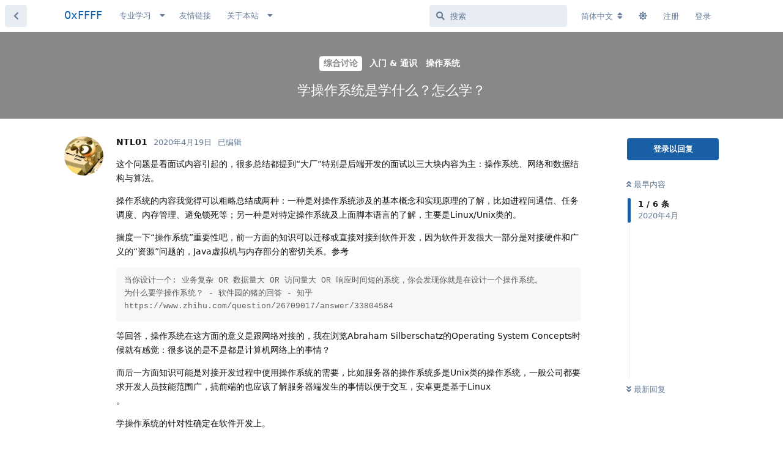

--- FILE ---
content_type: text/html; charset=utf-8
request_url: https://0xffff.one/d/562-xue-cao-zuo-xi-tong-shi-xue-shen-me
body_size: 28934
content:
<!doctype html>
<html  dir="ltr"        lang="zh-Hans" >
<head>
    <meta charset="utf-8">
    <title>学操作系统是学什么？怎么学？ - 0xFFFF</title>

    <link rel="canonical" href="https://0xffff.one/d/562">
<link rel="preload" href="https://cdn.0xffff.one/assets/forum.js?v=ee0a5ffc" as="script">
<link rel="preload" href="https://cdn.0xffff.one/assets/forum-zh-Hans.js?v=41c6941b" as="script">
<link rel="preload" href="https://cdn.0xffff.one/assets/fonts/fa-solid-900.woff2" as="font" type="font/woff2" crossorigin="">
<link rel="preload" href="https://cdn.0xffff.one/assets/fonts/fa-regular-400.woff2" as="font" type="font/woff2" crossorigin="">
<meta name="viewport" content="width=device-width, initial-scale=1, maximum-scale=1, minimum-scale=1">
<meta name="description" content="这个问题是看面试内容引起的，很多总结都提到“大厂”特别是后端开发的面试以三大块内容为主：操作系统、网络和数据结构与算法。 操作系统的内容我觉得可以粗略总结成两种：一种是对操作系统涉及的基本概念和实现原理的了解，比如进程间通信、任务调度、内存管理、避免锁死等；另一种是对特定操作系统及上面脚本语言的了解，主要是Li...">
<meta name="theme-color" content="#195fa5">
<meta name="application-name" content="0xFFFF">
<meta name="robots" content="index, follow">
<meta name="twitter:card" content="summary">
<meta name="twitter:image" content="https://cdn.0xffff.one/assets/site-image-hpxdpvf3.png">
<meta name="twitter:title" content="学操作系统是学什么？怎么学？">
<meta name="twitter:description" content="这个问题是看面试内容引起的，很多总结都提到“大厂”特别是后端开发的面试以三大块内容为主：操作系统、网络和数据结构与算法。 操作系统的内容我觉得可以粗略总结成两种：一种是对操作系统涉及的基本概念和实现原理的了解，比如进程间通信、任务调度、内存管理、避免锁死等；另一种是对特定操作系统及上面脚本语言的了解，主要是Li...">
<meta name="article:published_time" content="2020-04-19T12:18:19+00:00">
<meta name="article:updated_time" content="2020-04-20T09:26:47+00:00">
<meta name="twitter:url" content="https://0xffff.one/d/562-">
<meta name="color-scheme" content="light">
<link rel="dns-prefetch" href="https://cdn.0xffff.one">
<link rel="preconnect" href="https://cdn.0xffff.one">
<link rel="dns-prefetch" href="https://lf6-cdn-tos.bytecdntp.com/">
<link rel="preconnect" href="https://lf6-cdn-tos.bytecdntp.com/">
<link rel="dns-prefetch" href="https://static.0xffff.one/">
<link rel="preconnect" href="https://static.0xffff.one/">
<link rel="dns-prefetch" href="https://static-img.0xffff.one/">
<link rel="preconnect" href="https://static-img.0xffff.one/">

<link rel="apple-touch-startup-image" href="/assets/apple/apple-splash-2048-2732.jpg" media="(device-width: 1024px) and (device-height: 1366px) and (-webkit-device-pixel-ratio: 2) and (orientation: portrait)">
<link rel="apple-touch-startup-image" href="/assets/apple/apple-splash-2732-2048.jpg" media="(device-width: 1024px) and (device-height: 1366px) and (-webkit-device-pixel-ratio: 2) and (orientation: landscape)">
<link rel="apple-touch-startup-image" href="/assets/apple/apple-splash-1668-2388.jpg" media="(device-width: 834px) and (device-height: 1194px) and (-webkit-device-pixel-ratio: 2) and (orientation: portrait)">
<link rel="apple-touch-startup-image" href="/assets/apple/apple-splash-2388-1668.jpg" media="(device-width: 834px) and (device-height: 1194px) and (-webkit-device-pixel-ratio: 2) and (orientation: landscape)">
<link rel="apple-touch-startup-image" href="/assets/apple/apple-splash-1536-2048.jpg" media="(device-width: 768px) and (device-height: 1024px) and (-webkit-device-pixel-ratio: 2) and (orientation: portrait)">
<link rel="apple-touch-startup-image" href="/assets/apple/apple-splash-2048-1536.jpg" media="(device-width: 768px) and (device-height: 1024px) and (-webkit-device-pixel-ratio: 2) and (orientation: landscape)">
<link rel="apple-touch-startup-image" href="/assets/apple/apple-splash-1668-2224.jpg" media="(device-width: 834px) and (device-height: 1112px) and (-webkit-device-pixel-ratio: 2) and (orientation: portrait)">
<link rel="apple-touch-startup-image" href="/assets/apple/apple-splash-2224-1668.jpg" media="(device-width: 834px) and (device-height: 1112px) and (-webkit-device-pixel-ratio: 2) and (orientation: landscape)">
<link rel="apple-touch-startup-image" href="/assets/apple/apple-splash-1620-2160.jpg" media="(device-width: 810px) and (device-height: 1080px) and (-webkit-device-pixel-ratio: 2) and (orientation: portrait)">
<link rel="apple-touch-startup-image" href="/assets/apple/apple-splash-2160-1620.jpg" media="(device-width: 810px) and (device-height: 1080px) and (-webkit-device-pixel-ratio: 2) and (orientation: landscape)">
<link rel="apple-touch-startup-image" href="/assets/apple/apple-splash-1284-2778.jpg" media="(device-width: 428px) and (device-height: 926px) and (-webkit-device-pixel-ratio: 3) and (orientation: portrait)">
<link rel="apple-touch-startup-image" href="/assets/apple/apple-splash-2778-1284.jpg" media="(device-width: 428px) and (device-height: 926px) and (-webkit-device-pixel-ratio: 3) and (orientation: landscape)">
<link rel="apple-touch-startup-image" href="/assets/apple/apple-splash-1170-2532.jpg" media="(device-width: 390px) and (device-height: 844px) and (-webkit-device-pixel-ratio: 3) and (orientation: portrait)">
<link rel="apple-touch-startup-image" href="/assets/apple/apple-splash-2532-1170.jpg" media="(device-width: 390px) and (device-height: 844px) and (-webkit-device-pixel-ratio: 3) and (orientation: landscape)">
<link rel="apple-touch-startup-image" href="/assets/apple/apple-splash-1125-2436.jpg" media="(device-width: 375px) and (device-height: 812px) and (-webkit-device-pixel-ratio: 3) and (orientation: portrait)">
<link rel="apple-touch-startup-image" href="/assets/apple/apple-splash-2436-1125.jpg" media="(device-width: 375px) and (device-height: 812px) and (-webkit-device-pixel-ratio: 3) and (orientation: landscape)">
<link rel="apple-touch-startup-image" href="/assets/apple/apple-splash-1242-2688.jpg" media="(device-width: 414px) and (device-height: 896px) and (-webkit-device-pixel-ratio: 3) and (orientation: portrait)">
<link rel="apple-touch-startup-image" href="/assets/apple/apple-splash-2688-1242.jpg" media="(device-width: 414px) and (device-height: 896px) and (-webkit-device-pixel-ratio: 3) and (orientation: landscape)">
<link rel="apple-touch-startup-image" href="/assets/apple/apple-splash-828-1792.jpg" media="(device-width: 414px) and (device-height: 896px) and (-webkit-device-pixel-ratio: 2) and (orientation: portrait)">
<link rel="apple-touch-startup-image" href="/assets/apple/apple-splash-1792-828.jpg" media="(device-width: 414px) and (device-height: 896px) and (-webkit-device-pixel-ratio: 2) and (orientation: landscape)">
<link rel="apple-touch-startup-image" href="/assets/apple/apple-splash-1242-2208.jpg" media="(device-width: 414px) and (device-height: 736px) and (-webkit-device-pixel-ratio: 3) and (orientation: portrait)">
<link rel="apple-touch-startup-image" href="/assets/apple/apple-splash-2208-1242.jpg" media="(device-width: 414px) and (device-height: 736px) and (-webkit-device-pixel-ratio: 3) and (orientation: landscape)">
<link rel="apple-touch-startup-image" href="/assets/apple/apple-splash-750-1334.jpg" media="(device-width: 375px) and (device-height: 667px) and (-webkit-device-pixel-ratio: 2) and (orientation: portrait)">
<link rel="apple-touch-startup-image" href="/assets/apple/apple-splash-1334-750.jpg" media="(device-width: 375px) and (device-height: 667px) and (-webkit-device-pixel-ratio: 2) and (orientation: landscape)">
<link rel="apple-touch-startup-image" href="/assets/apple/apple-splash-640-1136.jpg" media="(device-width: 320px) and (device-height: 568px) and (-webkit-device-pixel-ratio: 2) and (orientation: portrait)">
<link rel="apple-touch-startup-image" href="/assets/apple/apple-splash-1136-640.jpg" media="(device-width: 320px) and (device-height: 568px) and (-webkit-device-pixel-ratio: 2) and (orientation: landscape)">
<link rel="apple-touch-startup-image" href="/assets/apple/apple-splash-1179-2556.png" media="(device-width: 393px) and (device-height: 852px) and (-webkit-device-pixel-ratio: 3) and (orientation: portrait)">
<link rel="apple-touch-startup-image" href="/assets/apple/apple-splash-2556-1179.png" media="(device-width: 393px) and (device-height: 852px) and (-webkit-device-pixel-ratio: 3) and (orientation: landscape)">
<link rel="apple-touch-startup-image" href="/assets/apple/apple-splash-1290-2796.png" media="(device-width: 430px) and (device-height: 932px) and (-webkit-device-pixel-ratio: 3) and (orientation: portrait)">
<link rel="apple-touch-startup-image" href="/assets/apple/apple-splash-2796-1290.png" media="(device-width: 430px) and (device-height: 932px) and (-webkit-device-pixel-ratio: 3) and (orientation: landscape)">


<link rel="stylesheet" media="" class="nightmode-light" href="https://cdn.0xffff.one/assets/forum.css?v=17033f6f" />
<link rel="shortcut icon" href="https://cdn.0xffff.one/assets/favicon-gggj2dbz.png">
<meta property="og:site_name" content="0xFFFF">
<meta property="og:type" content="article">
<meta property="og:image" content="https://cdn.0xffff.one/assets/site-image-hpxdpvf3.png">
<meta property="og:title" content="学操作系统是学什么？怎么学？">
<meta property="og:description" content="这个问题是看面试内容引起的，很多总结都提到“大厂”特别是后端开发的面试以三大块内容为主：操作系统、网络和数据结构与算法。 操作系统的内容我觉得可以粗略总结成两种：一种是对操作系统涉及的基本概念和实现原理的了解，比如进程间通信、任务调度、内存管理、避免锁死等；另一种是对特定操作系统及上面脚本语言的了解，主要是Li...">
<meta property="og:url" content="https://0xffff.one/d/562-">
<script type="application/ld+json">[{"@context":"http:\/\/schema.org","@type":"QAPage","publisher":{"@type":"Organization","name":"0xFFFF","url":"https:\/\/0xffff.one","description":"0xFFFF \u642c\u7816\u6280\u672f\u793e\u533a\uff0c\u4e00\u4e2a\u9762\u5411\u8ba1\u7b97\u673a\u7231\u597d\u8005\u7684\u5b66\u672f\u8ba8\u8bba\u4ea4\u6d41\u793e\u533a\u3002\u81f4\u529b\u4e8e\u8425\u9020\u4e13\u6ce8\u5b66\u4e60\u8ba8\u8bba\u7684\u6c1b\u56f4\uff0c\u5e2e\u52a9\u8ba1\u7b97\u673a\u7231\u597d\u8005\u4eec\u66f4\u597d\u878d\u5165\u8ba1\u7b97\u673a\u79d1\u5b66\u9886\u57df\u7684\u5b66\u4e60\u63a2\u7d22\uff0c\u5728\u6c89\u6dc0\u4e0e\u4ea4\u6d41\u4e2d\u6301\u7eed\u6210\u957f\u3002","logo":null},"image":"https:\/\/cdn.0xffff.one\/assets\/site-image-hpxdpvf3.png","description":"\u8fd9\u4e2a\u95ee\u9898\u662f\u770b\u9762\u8bd5\u5185\u5bb9\u5f15\u8d77\u7684\uff0c\u5f88\u591a\u603b\u7ed3\u90fd\u63d0\u5230\u201c\u5927\u5382\u201d\u7279\u522b\u662f\u540e\u7aef\u5f00\u53d1\u7684\u9762\u8bd5\u4ee5\u4e09\u5927\u5757\u5185\u5bb9\u4e3a\u4e3b\uff1a\u64cd\u4f5c\u7cfb\u7edf\u3001\u7f51\u7edc\u548c\u6570\u636e\u7ed3\u6784\u4e0e\u7b97\u6cd5\u3002 \u64cd\u4f5c\u7cfb\u7edf\u7684\u5185\u5bb9\u6211\u89c9\u5f97\u53ef\u4ee5\u7c97\u7565\u603b\u7ed3\u6210\u4e24\u79cd\uff1a\u4e00\u79cd\u662f\u5bf9\u64cd\u4f5c\u7cfb\u7edf\u6d89\u53ca\u7684\u57fa\u672c\u6982\u5ff5\u548c\u5b9e\u73b0\u539f\u7406\u7684\u4e86\u89e3\uff0c\u6bd4\u5982\u8fdb\u7a0b\u95f4\u901a\u4fe1\u3001\u4efb\u52a1\u8c03\u5ea6\u3001\u5185\u5b58\u7ba1\u7406\u3001\u907f\u514d\u9501\u6b7b\u7b49\uff1b\u53e6\u4e00\u79cd\u662f\u5bf9\u7279\u5b9a\u64cd\u4f5c\u7cfb\u7edf\u53ca\u4e0a\u9762\u811a\u672c\u8bed\u8a00\u7684\u4e86\u89e3\uff0c\u4e3b\u8981\u662fLi...","datePublished":"2020-04-19T12:18:19+00:00","dateModified":"2020-04-20T09:26:47+00:00","url":"https:\/\/0xffff.one\/d\/562-","mainEntity":{"@type":"Question","name":"\u5b66\u64cd\u4f5c\u7cfb\u7edf\u662f\u5b66\u4ec0\u4e48\uff1f\u600e\u4e48\u5b66\uff1f","text":"\u8fd9\u4e2a\u95ee\u9898\u662f\u770b\u9762\u8bd5\u5185\u5bb9\u5f15\u8d77\u7684\uff0c\u5f88\u591a\u603b\u7ed3\u90fd\u63d0\u5230\u201c\u5927\u5382\u201d\u7279\u522b\u662f\u540e\u7aef\u5f00\u53d1\u7684\u9762\u8bd5\u4ee5\u4e09\u5927\u5757\u5185\u5bb9\u4e3a\u4e3b\uff1a\u64cd\u4f5c\u7cfb\u7edf\u3001\u7f51\u7edc\u548c\u6570\u636e\u7ed3\u6784\u4e0e\u7b97\u6cd5\u3002\n\n\u64cd\u4f5c\u7cfb\u7edf\u7684\u5185\u5bb9\u6211\u89c9\u5f97\u53ef\u4ee5\u7c97\u7565\u603b\u7ed3\u6210\u4e24\u79cd\uff1a\u4e00\u79cd\u662f\u5bf9\u64cd\u4f5c\u7cfb\u7edf\u6d89\u53ca\u7684\u57fa\u672c\u6982\u5ff5\u548c\u5b9e\u73b0\u539f\u7406\u7684\u4e86\u89e3\uff0c\u6bd4\u5982\u8fdb\u7a0b\u95f4\u901a\u4fe1\u3001\u4efb\u52a1\u8c03\u5ea6\u3001\u5185\u5b58\u7ba1\u7406\u3001\u907f\u514d\u9501\u6b7b\u7b49\uff1b\u53e6\u4e00\u79cd\u662f\u5bf9\u7279\u5b9a\u64cd\u4f5c\u7cfb\u7edf\u53ca\u4e0a\u9762\u811a\u672c\u8bed\u8a00\u7684\u4e86\u89e3\uff0c\u4e3b\u8981\u662fLinux\/Unix\u7c7b\u7684\u3002\n\n\u63e3\u5ea6\u4e00\u4e0b\u201c\u64cd\u4f5c\u7cfb\u7edf\u201d\u91cd\u8981\u6027\u5427\uff0c\u524d\u4e00\u65b9\u9762\u7684\u77e5\u8bc6\u53ef\u4ee5\u8fc1\u79fb\u6216\u76f4\u63a5\u5bf9\u63a5\u5230\u8f6f\u4ef6\u5f00\u53d1\uff0c\u56e0\u4e3a\u8f6f\u4ef6\u5f00\u53d1\u5f88\u5927\u4e00\u90e8\u5206\u662f\u5bf9\u63a5\u786c\u4ef6\u548c\u5e7f\u4e49\u7684\u201c\u8d44\u6e90\u201d\u95ee\u9898\u7684\uff0cJava\u865a\u62df\u673a\u4e0e\u5185\u5b58\u90e8\u5206\u7684\u5bc6\u5207\u5173\u7cfb\u3002\u53c2\u8003\n````\n\u5f53\u4f60\u8bbe\u8ba1\u4e00\u4e2a: \u4e1a\u52a1\u590d\u6742 OR \u6570\u636e\u91cf\u5927 OR \u8bbf\u95ee\u91cf\u5927 OR \u54cd\u5e94\u65f6\u95f4\u77ed\u7684\u7cfb\u7edf\uff0c\u4f60\u4f1a\u53d1\u73b0\u4f60\u5c31\u662f\u5728\u8bbe\u8ba1\u4e00\u4e2a\u64cd\u4f5c\u7cfb\u7edf\u3002\n\u4e3a\u4ec0\u4e48\u8981\u5b66\u64cd\u4f5c\u7cfb\u7edf\uff1f - \u8f6f\u4ef6\u56ed\u7684\u732a\u7684\u56de\u7b54 - \u77e5\u4e4e\nhttps:\/\/www.zhihu.com\/question\/26709017\/answer\/33804584\n````\n\u7b49\u56de\u7b54\uff0c\u64cd\u4f5c\u7cfb\u7edf\u5728\u8fd9\u65b9\u9762\u7684\u610f\u4e49\u662f\u8ddf\u7f51\u7edc\u5bf9\u63a5\u7684\uff0c\u6211\u5728\u6d4f\u89c8Abraham Silberschatz\u7684Operating System Concepts\u65f6\u5019\u5c31\u6709\u611f\u89c9\uff1a\u5f88\u591a\u8bf4\u7684\u662f\u4e0d\u662f\u90fd\u662f\u8ba1\u7b97\u673a\u7f51\u7edc\u4e0a\u7684\u4e8b\u60c5\uff1f\n\n\u800c\u540e\u4e00\u65b9\u9762\u77e5\u8bc6\u53ef\u80fd\u662f\u5bf9\u63a5\u5f00\u53d1\u8fc7\u7a0b\u4e2d\u4f7f\u7528\u64cd\u4f5c\u7cfb\u7edf\u7684\u9700\u8981\uff0c\u6bd4\u5982\u670d\u52a1\u5668\u7684\u64cd\u4f5c\u7cfb\u7edf\u591a\u662fUnix\u7c7b\u7684\u64cd\u4f5c\u7cfb\u7edf\uff0c\u4e00\u822c\u516c\u53f8\u90fd\u8981\u6c42\u5f00\u53d1\u4eba\u5458\u6280\u80fd\u8303\u56f4\u5e7f\uff0c\u641e\u524d\u7aef\u7684\u4e5f\u5e94\u8be5\u4e86\u89e3\u670d\u52a1\u5668\u7aef\u53d1\u751f\u7684\u4e8b\u60c5\u4ee5\u4fbf\u4e8e\u4ea4\u4e92\uff0c\u5b89\u5353\u66f4\u662f\u57fa\u4e8eLinux\n\u3002\n\n\u5b66\u64cd\u4f5c\u7cfb\u7edf\u7684\u9488\u5bf9\u6027\u786e\u5b9a\u5728\u8f6f\u4ef6\u5f00\u53d1\u4e0a\u3002\n\n\u5982\u679c\u4e0a\u9762\u7684\u731c\u6d4b\u6ca1\u6709\u9519\u8bef\uff0c\u90a3\u6211\u89c9\u5f97\u76ee\u524d\u6d41\u884c\u7684\u6559\u7a0b\u666e\u904d\u90fd\u4e0e\u5b9e\u8df5\u6709\u8f83\u5927\u8ddd\u79bb\u3002\u4e00\u4e2a\u95ee\u9898\u662f\u5f88\u591a\u6559\u7a0b\u4e2d\u786c\u4ef6\u539f\u7406\u90e8\u5206\u4ecd\u7136\u7bc7\u5e45\u5927\uff0c\u800c\u4e14\u57fa\u4e8e\u7279\u5b9a\u786c\u4ef6\u7279\u5f81\uff0c\u4f46\u76ee\u524d\u5bb9\u5668\u6280\u672f\u5f97\u5230\u5f88\u5927\u53d1\u5c55\uff0c\u4e00\u4e9b\u201c\u7cfb\u7edf\u8d44\u6e90\u8c03\u5ea6\u201d\u7684\u95ee\u9898\u5df2\u7ecf\u8131\u79bb\u4e86\uff08\u5c24\u5176\u662f\u5355\u673a\u7684\uff09\u786c\u4ef6\u5e95\u5c42\u300c\u4e0d\u5bf9\u7684\u8bdd\u8bf7\u6307\u6b63\u300d\u3002\u7b2c\u4e8c\u4e2a\u95ee\u9898\u662f\u592a\u7406\u8bba\u5316\uff0c\u7f3a\u5c11\u901a\u8fc7\u7f16\u7a0b\u638c\u63e1\u6838\u5fc3\u601d\u60f3\u7684\u673a\u4f1a\uff1b\u6709\u4e00\u4e9b\u6559\u7a0b\u7279\u610f\u63d0\u4f9b\u4e86\u76f8\u5173\u95ee\u9898\u7684\u7f16\u7a0b\u7ec3\u4e60\uff0c\u4f46\u8bbe\u60f3\u7684\u60c5\u5f62\u975e\u5e38\u590d\u6742\uff0c\u7f3a\u5c11\u9762\u8bd5\u4e60\u9898\u7684\u90a3\u79cd\u8f93\u5165-\u8f93\u51fa\u4e00\u8d2f\u7684\u683c\u5f0f\u3002\n\n\u6211\u4eec\u73b0\u5728\u5904\u4e8e\u65e0\u65f6\u65e0\u523b\u4e0d\u4e92\u8054\u7684\u65f6\u4ee3\uff0c\u9274\u4e8e\u64cd\u4f5c\u7cfb\u7edf\u4e0e\u7f51\u7edc\u7cfb\u7edf\u7684\u5bc6\u5207\u8054\u7cfb\u6211\u63a2\u8ba8\u8fd9\u6837\u4e00\u4e2a\u89c2\u70b9\uff1a\u64cd\u4f5c\u7cfb\u7edf\u5b66\u4e60\u7406\u60f3\u7684\u60c5\u51b5\u4e0b\u662f\u4ee5\u5b66\u64cd\u4f5c\u7cfb\u7edf\u539f\u7406\u300c\u8f85\u4ee5\u7f16\u7a0b\u7ec3\u4e60\u300d\u4e3a\u4e3b\uff0cLinux\u7684\u64cd\u4f5c\u4e4b\u7c7b\u7684\u653e\u5230\u7f51\u7edc\u90e8\u5206\u4f5c\u4e3a\u5e94\u7528\u5c42\u7684\u4e1c\u897f\u4e00\u8d77\u5b66\u4e60\u907f\u514d\u8ddf\u7f51\u7edc\u5176\u4ed6\u90e8\u5206\u8131\u8282\u3002\u4e4b\u524d\u5355\u673a\/\u539f\u751fapp\u5411\u79fb\u52a8\u7aef\u8f6c\u79fb\u7684\u8d8b\u52bf\u5982\u6b64\u660e\u663e\u300c\u51e0\u4e2a\u516c\u53f8\u8fd8\u5728\u62db\u5f00\u53d1windows\u684c\u9762\u7a0b\u5e8f\u7684\u4e86\uff1f\u300d\u53c2\u8003[2]\u4ee5\u53ca\u521a\u624d\u63d0\u5230\u7684\u5bb9\u5668\u5316\u8d8b\u52bf\uff0c\u64cd\u4f5c\u7cfb\u7edf\u7684\u5b66\u4e60\u5185\u5bb9\u5e94\u8be5\u96c6\u4e2d\u4e8e\u201c\u64cd\u4f5c\u7cfb\u7edf\u53d1\u5c55\u8fc7\u7a0b\u4e2d\u5f62\u6210\u7684\u5bf9\u8f6f\u4ef6\u5f00\u53d1\u8fd0\u7ef4\u901a\u7528\u7684\u8bbe\u8ba1\u539f\u7406\u548c\u7b97\u6cd5\u201d\u3002\n\n\u5728\u8fd9\u79cd\u60c5\u51b5\u4e0b\u9009\u62e9\u5408\u9002\u7684\u5b66\u4e60\u65b9\u6cd5\u5e76\u4e0d\u5bb9\u6613\u3002\n\n\u5927\u5bb6\u770b\u8fd9\u4e2a\u7ecf\u5178\u7684\u6587\u66f2\u661f\uff0c\u73b0\u5728\u8fd8\u6709\u5356\u7684[3]\uff0c\u6211\u4eca\u5929\u65e9\u6668\u7a81\u7136\u60f3\u5230\u80fd\u4e0d\u80fd\u901a\u8fc7\u8bbe\u8ba1\u4e00\u4e2a\u5fae\u578b\u7684\u865a\u62df\u673a\u300c\u786e\u5207\u8bf4\u53ef\u80fd\u662f\u5bb9\u5668\u300d\u5728Java\u4e0a\u8fd0\u884c\uff0c\u505a\u4e00\u4e2a\u6bd4\u6700\u540e\u4e00\u5f20\u56fe\uff08\u5b66\u4e60\u2014\u6570\u7801\u2014\u5de5\u5177\uff0c\u5b66\u4e60\uff1a\u80cc\u5355\u8bcd\u3001\u5b8b\u8bcd\u3002\u3002\u3002\uff09\u8fd8\u7b80\u5355\u7684\u8f6f\u4ef6\uff0c\u5305\u62ecGUI\u548c\u5efa\u7acb\u5728Java\u865a\u62df\u673a\u4e0a\u7684\u540e\u53f0\u7a0b\u5e8f\uff0c\u901a\u8fc7\u8fd9\u4e2a\u5168\u9762\u9886\u4f1a\u64cd\u4f5c\u7cfb\u7edf\u7684\u539f\u7406\u5462\uff1f\n\n\u524d\u8f88\u4eec\u5982\u4f55\u770b\u64cd\u4f5c\u7cfb\u7edf\u77e5\u8bc6\u5728\u8f6f\u4ef6\u5f00\u53d1\u548c\u8fd0\u7ef4\u4e2d\u7684\u4f5c\u7528\uff1f\u4ee5\u53ca\u5982\u4f55\u5b66\u4e60\uff1f\n\nps \u5199\u5b8c\u4e4b\u540e\u67e5\u4e86\u4e00\u4e0b\u53d1\u73b0\u65e9\u5df2\u6709\u4ece\u64cd\u4f5c\u7cfb\u7edf\u89d2\u5ea6\u5206\u6790\u6d4f\u89c8\u5668\uff0c\u5728Chromebook\u4ea7\u751f\u524d\u5c31\u6709\u4eba\u8ba8\u8bba[4][5]\uff0c\u4ece\u524d\u7aef\u548c\u4ea4\u4e92\u7684\u89d2\u5ea6\u63a2\u7d22\u64cd\u4f5c\u7cfb\u7edf\u539f\u7406\u770b\u8d77\u6765\u66f4\u6709\u8da3\u4e00\u4e9b\u3002[6]\n\n\u53c2\u8003\n[1] \u4e3a\u4ec0\u4e48\u8981\u5b66\u64cd\u4f5c\u7cfb\u7edf\uff1fhttps:\/\/www.zhihu.com\/question\/26709017\n[2] \u6d45\u8c08\u7269\u8054\u7f51\u64cd\u4f5c\u7cfb\u7edf\u9009\u62e9\uff0c\u6d4f\u89c8\u5668\u6bd4\u5b89\u5353\u66f4\u5408\u9002 https:\/\/moore.live\/news\/201021\/detail\/\n[3] \u7535\u5b50\u8bcd\u5178E928 http:\/\/www.ggv.com.cn\/cn\/pro_intro.php?bid=223&pid=63\n[4] https:\/\/www.zhihu.com\/question\/27155445\n[5] https:\/\/www.techdirt.com\/articles\/20080530\/0022021266.shtml\n[6] \u524d\u7aef\u5165\u95e8\u64cd\u4f5c\u7cfb\u7edf\u77e5\u8bc6\uff0c\u8fd9\u4e00\u7bc7\u5c31\u591f\u5566 https:\/\/juejin.im\/post\/5e52924e51882549274a51e3","dateCreated":"2020-04-19T12:18:19.000000Z","author":{"@type":"Person","name":"NTL01"},"answerCount":4,"suggestedAnswer":[{"@type":"Answer","text":"\u003E @\"NTL01\"#p3544 \u524d\u8f88\u4eec\u5982\u4f55\u770b\u64cd\u4f5c\u7cfb\u7edf\u77e5\u8bc6\u5728\u8f6f\u4ef6\u5f00\u53d1\u548c\u8fd0\u7ef4\u4e2d\u7684\u4f5c\u7528\n\n\u4e0d\u662f\u4ec0\u4e48\u5927\u4f6c\u4e5f\u4e0d\u662f\u524d\u8f88\u3002\n\n\u8bb0\u5fc6\u91cc\u6709\u4e24\u6b21\u5370\u8c61\u6df1\u523b\u7684\u76f4\u63a5\u611f\u53d7\uff0c\u4e00\u6b21\u662f\u88ab\u6807\u51c6\u5e93\u7684\u7f13\u5b58\u5751\u5b8c\uff0c\u7136\u540e\u53bb\u8bfb\u4e86\u4e00\u904dAPUE\u7684stdio\u90e8\u5206\u7684\u7ae0\u8282\u3002\u8fd8\u6709\u5c31\u662f\u8bfb\u522b\u4eba\u7684\u5f00\u6e90\u4ee3\u7801\u7684\u65f6\u5019\u3002\u5927\u6982\u662f\u5199\u4e00\u4e2a\u914d\u7f6e\u6587\u4ef6\u6216\u8005\u6570\u636e\u6587\u4ef6\u4e4b\u7c7b\u7684\uff0c\u4ed6\u662f\u5148\u5199\u5165\u5230\u4e00\u4e2atemp\u6587\u4ef6\u4e2d\u7136\u540e\u518drename\u6765\u505a\u4e00\u4e2a\u539f\u5b50\u6027\u7684\u5199\u3002\n","dateCreated":"2020-04-20T04:10:35+00:00","url":"https:\/\/0xffff.one\/d\/562-\/2","author":{"@type":"Person","name":"0x709394"},"upvoteCount":0},{"@type":"Answer","text":"\u4e0d\u662f\u5927\u4f6c\u4e5f\u4e0d\u662f\u4ec0\u4e48\u524d\u8f88+1\n\n\u6211\u89c9\u5f97\u64cd\u4f5c\u7cfb\u7edf\u7684\u5b66\u4e60\u4e3b\u8981\u8fd8\u662f\u4ece\u3010\u62bd\u8c61\u3011\u7684\u89d2\u5ea6\u53bb\u770b\uff0c\u8ba1\u7b97\u673a\u662f\u4e2a\u4e00\u5c42\u4e00\u5c42\u62bd\u8c61\u4e0b\u5f62\u6210\u7684\u4f53\u7cfb\u3002\u4eba\u4eec\u5e0c\u671b\u7528\u8ba1\u7b97\u673a\u505a\u66f4\u591a\u66f4\u590d\u6742\u7684\u4e8b\u60c5\uff0c\u4f46\u8fd9\u6837\u7684\u590d\u6742\u5ea6\u65e0\u6cd5\u7531\u4e2a\u4eba\u6709\u9650\u7684\u8ba4\u77e5\u548c\u7cbe\u529b\u5b8c\u5168\u8986\u76d6\uff0c\u6240\u4ee5\u9700\u8981\u7528\u62bd\u8c61\u7684\u624b\u6bb5\u53bb\u5efa\u7acb\u8fb9\u754c\uff0c\u5728\u5c42\u4e0e\u5c42\u4e4b\u95f4\u7ea6\u5b9a\u64cd\u4f5c\u7684\u534f\u8bae\u548c\u63a5\u53e3\u3002\n\n\u4ece\u6700\u57fa\u672c\u7684\u201c\u8ba1\u7b97\u201d\u5f00\u59cb\u770b\uff0c\u6676\u4f53\u7ba1\u548c\u6570\u5b57\u7535\u8def\u63d0\u4f9b\u4e86\u4e8c\u8fdb\u5236\u7684\u72b6\u6001\u8f6c\u6362\u529f\u80fd\uff0c\u628a\u5b83\u4eec\u96c6\u6210\u5728\u4e00\u8d77\uff0c\u5c31\u6709\u4e86\u96c6\u6210\u7535\u8def\u3001CPU \u8fd9\u4e00\u62bd\u8c61\u3002\u6709\u4e86\u8fd9\u4e00\u5c42\u62bd\u8c61\u4ee5\u540e\uff0c\u7535\u8def\u8bbe\u8ba1\u4ea4\u7ed9\u534a\u5bfc\u4f53\u7b49\u786c\u4ef6\u5382\u5546\uff0c\u4f5c\u4e3a\u4f7f\u7528\u8005\u7684\u6211\u4eec\u5c31\u4e0d\u7528\u5173\u5fc3\u5177\u4f53\u7684\u7535\u8def\u8bbe\u8ba1\uff0c\u53ef\u4ee5\u628a\u7cbe\u529b\u653e\u5728\u600e\u4e48\u4f7f\u7528\u5382\u5546\u63d0\u4f9b\u7684\u64cd\u4f5c\u6307\u4ee4\u3002\u8fd9\u4e9b\u673a\u5668\u6307\u4ee4\u7684\u7ea6\u5b9a\u5408\u8d77\u6765\uff0c\u5c31\u6709\u4e86\u201c\u6307\u4ee4\u96c6\u201d\uff0c\u6bd4\u5982\u8bf4 x86\u3001x86-64\u3001ARM\u3002\n\n\u76f4\u63a5\u4f7f\u7528\u6307\u4ee4\u96c6\u4e00\u6837\u4e5f\u5f88\u590d\u6742\uff0c\u4e14\u5f88\u4e0d\u76f4\u89c2\u3002\u4e3a\u4e86\u65b9\u4fbf\u63cf\u8ff0\uff0c\u5c31\u6709\u4e86\u201c\u6c47\u7f16\u8bed\u8a00\u201d\u8fd9\u4e00\u5c42\u62bd\u8c61\uff0c\u8bbe\u8ba1\u4e86\u6c47\u7f16\u8bed\u8a00\u7684\u8bed\u6cd5\uff08\u4e24\u5927\u6d41\u6d3e\uff1aAT&T \/ Intel\uff09\u3002\u901a\u8fc7**\u6c47\u7f16\u5668**\u628a\u5199\u51fa\u7684\u6c47\u7f16\u4ee3\u7801\u8f6c\u6362\u4e3a\u5339\u914d\u5bf9\u5e94\u786c\u4ef6\u6307\u4ee4\u96c6\u7684\u673a\u5668\u6307\u4ee4\u3002\n\n\u4e3a\u63cf\u8ff0\u73b0\u5b9e\u4e1a\u52a1\u800c\u5199\u4e0b\u7684\u6c47\u7f16\u8bed\u8a00\u672c\u8eab\u540c\u6837\u8fd8\u662f\u4e0d\u591f\u76f4\u89c2\uff0c\u800c\u4e14\u5199\u4e0b\u7684\u4ee3\u7801\u5bf9\u7279\u5b9a\u673a\u5668\u7684\u4f9d\u8d56\u6027\u5f88\u5f3a\u3002\u8bb8\u591a\u9886\u57df\u9700\u8981\u89e3\u51b3\u7684\u95ee\u9898\u8f6c\u6362\u6210\u6c47\u7f16\u7684\u6210\u672c\u975e\u5e38\u9ad8\uff0c\u4eba\u7c7b\u6a21\u7cca\u7684\u8ba4\u77e5\u53bb\u505a\u8fd9\u6837\u7684\u62bd\u8c61\u8f6c\u6362\u4e5f\u5bb9\u6613\u5e26\u6765BUG\u3002\u7136\u540e\u5c31\u6709\u4e86\u201c\u9ad8\u7ea7\u7f16\u7a0b\u8bed\u8a00\u201d\u7684\u62bd\u8c61\uff08\u6bd4\u5982 C \u8bed\u8a00\u3001Java \u7b49\u7b49\uff09\uff0c\u9ad8\u7ea7\u8bed\u8a00\u8bbe\u8ba1\u4e86\u66f4\u591a\u7684\u8bed\u8a00\u7279\u6027\uff0c\u589e\u5f3a\u4e86\u8868\u8fbe\u529b\u3002\u4eba\u4eec\u501f\u52a9 **\u201c\u7f16\u8bd1\u201d** \u7684\u624b\u6bb5\u5b9e\u73b0\u9ad8\u7ea7\u8bed\u8a00\u5411\u6c47\u7f16\u8bed\u8a00\u518d\u5230\u673a\u5668\u7801\u7684\u8f6c\u6362\u3002\n\n\u7136\u540e\u6211\u4eec\u53ef\u4ee5\u53d1\u73b0\uff0c\u4e0d\u7ba1\u4ec0\u4e48\u7f16\u7a0b\u8bed\u8a00\uff0c\u672c\u8d28\u4e0a\u90fd\u5c5e\u4e8e\u5bf9\u5e94\u67d0\u8fd0\u884c\u73af\u5883\u7684\u64cd\u4f5c\u6307\u4ee4\uff0c\u53ef\u79fb\u690d\u6027\u4e0d\u5f3a\u3002\u800c\u4e14\uff0c\u82e5\u6211\u4eec\u76f4\u63a5\u64cd\u4f5c\u673a\u5668\uff0c\u673a\u5668\u4e00\u6b21\u53ea\u80fd\u5b8c\u6210\u4e00\u4ef6\u4e8b\u60c5\uff0c\u968f\u7740\u673a\u5668\u6027\u80fd\u7684\u63d0\u9ad8\uff0c\u591a\u4efb\u52a1\u7684\u9700\u6c42\u4e5f\u8d8a\u6765\u8d8a\u8feb\u5207\uff0c\u64cd\u4f5c\u7cfb\u7edf\u4fbf\u662f\u4e3a\u4e86\u89e3\u51b3\u8fd9\u7c7b\u95ee\u9898\u800c\u5b58\u5728\u7684\u3002\n\n\u4ece\u79fb\u690d\u6027\u7684\u89d2\u5ea6\uff0c\u53ef\u4ee5\u8bf4\u64cd\u4f5c\u7cfb\u7edf\u662f\u4e00\u79cd\u5728\u786c\u4ef6\u4e4b\u4e0a\u7684**\u62bd\u8c61\u5c42**\u3002\u5e94\u7528\u5c42\u7a0b\u5e8f\u4e5f\u662f\u57fa\u4e8e\u8fd9\u4e2a\u62bd\u8c61\u8fdb\u884c\u7684\uff0c\u64cd\u4f5c\u7cfb\u7edf\u628a\u5404\u79cd\u786c\u4ef6\u5c01\u88c5\u4e86\u8d77\u6765\uff0c\u4e3a\u7a0b\u5e8f\u6307\u5b9a\u4e86\u5404\u79cd\u5404\u6837\u7684\u8f93\u5165\u8f93\u51fa\uff08IO\uff09\u3002\u6bd4\u5982\uff1a\n\n1. \u9762\u5411\u5b57\u7b26\u7ec8\u7aef\u7684 **\u6807\u51c6\u8f93\u5165\u8f93\u51fa (stdio)**\n2. \u9762\u5411\u56fe\u5f62\u8bbe\u5907\u7684 **\u56fe\u5f62\u7528\u6237\u754c\u9762 GUI**\uff08X Window\u3001Windows\u3001macOS \u7684\u684c\u9762\u3001Android\u3001iOS \u7684\u754c\u9762\u4e4b\u7c7b\u7684\uff09\n3. \u9762\u5411\u78c1\u76d8\u7684 **\u6587\u4ef6\u7cfb\u7edf**\n4. \u9762\u5411\u58f0\u5361\u7684 **\u97f3\u9891\u63a5\u53e3**\uff08ALSA\u3001Windows \u7684 UAA\uff09\n5. \u9762\u5411\u7f51\u5361\u7684 **\u7f51\u7edc\u5957\u63a5\u5b57\u63a5\u53e3**\uff08Socket\uff09\n6. ......\n\n\u4e3a\u5b9e\u73b0\u591a\u4efb\u52a1\uff0c\u64cd\u4f5c\u7cfb\u7edf\u8fd8\u63d0\u4f9b\u4e86\u8fdb\u7a0b\u8fd9\u4e00\u79cd\u9694\u79bb\u7684\u673a\u5236\uff0c\u5c31\u884d\u751f\u51fa\u4e86\u8fdb\u7a0b\u901a\u4fe1\u3001\u4efb\u52a1\u8c03\u5ea6\u3001\u865a\u62df\u5730\u5740\u7a7a\u95f4\u4e4b\u7c7b\u7684\u6982\u5ff5\u3002\n\n\u6240\u4ee5\u5b66\u4e60\u64cd\u4f5c\u7cfb\u7edf\u7684\u8bdd\uff0c\u76ee\u6807\u5c31\u662f\uff0c\u4e86\u89e3\u64cd\u4f5c\u7cfb\u7edf\u8fd9\u4e00\u5c42\u62bd\u8c61\u7a76\u7adf\u9690\u85cf\u4e86\u4ec0\u4e48\uff0c\u5b83\u4eec\u53c8\u5bf9\u5e94\u7ed9\u4e86\u6211\u4eec\u4ec0\u4e48\u6837\u7684\u529f\u80fd\u63a5\u53e3\uff08API\uff09\uff0c\u5728\u5927\u8111\u4e2d\u5efa\u7acb\u6e05\u6670\u7684\u6982\u5ff5\u3002\u64cd\u4f5c\u7cfb\u7edf\u5f00\u653e\u7684 API\uff0c\u53ef\u4ee5\u53c2\u8003 [Win32 API](https:\/\/docs.microsoft.com\/en-us\/windows\/win32\/apiindex\/windows-api-list)\uff0c[POSIX](https:\/\/en.wikipedia.org\/wiki\/POSIX)\u3002\n\n\u5728\u5e94\u7528\u5c42\u4e0a\u8fd9\u6837\u7684\u6982\u5ff5\u4e5f\u633a\u660e\u663e\u7684\uff0c\u6bd4\u5982\u8bf4 Web \u5f00\u53d1\uff08\u5305\u62ec\u5fae\u4fe1\u5c0f\u7a0b\u5e8f\uff09\uff0c\u6d4f\u89c8\u5668\u628a\u4e00\u4e9b\u6784\u5efa\u754c\u9762\u7684\u80fd\u529b\uff08DOM\u3001CSS\uff09\u62bd\u8c61\u51fa\u6765\uff0c\u6211\u4eec\u53ea\u7ba1\u5f00\u53d1\u7f51\u9875\uff0c\u5e95\u5c42\u548c\u64cd\u4f5c\u7cfb\u7edf\u7684\u4ea4\u4e92\u5219\u7531\u6d4f\u89c8\u5668\u4e00\u624b\u5305\u529e\uff0c\u6d4f\u89c8\u5668\u63d0\u4f9b\u4e86 JavaScript \u548c WebAssembly \u7684\u8bed\u8a00\u652f\u6301\uff0c\u8fd8\u6709\u6d4f\u89c8\u5668\u5f00\u653e\u7684 [Web API](https:\/\/developer.mozilla.org\/zh-CN\/docs\/Web\/API)\uff08\u8981\u6df1\u5165\u638c\u63e1\u7684\u8bdd\uff0c\u8fd8\u662f\u548c\u5404\u79cd\u57fa\u7840\u77e5\u8bc6\u606f\u606f\u76f8\u5173\uff09\u3002","dateCreated":"2020-04-20T07:16:09+00:00","url":"https:\/\/0xffff.one\/d\/562-\/3","author":{"@type":"Person","name":"0x0001"},"upvoteCount":2},{"@type":"Answer","text":"\n@\"0x0001\"#p3551 \u6211\u770b\u8fc7\u4e00\u672cCOM+\u7684\u4e66\uff0c\u8bb2\u5982\u4f55\u5f00\u53d1Windows\u684c\u9762\u7a0b\u5e8f\uff0c\u5305\u62ecMFC\u6709\u4ec0\u4e48\u3001\u600e\u4e48\u5728VisualStudio\u91cc\u5199DLL\u4e4b\u7c7b\u7684\uff0c\u589e\u52a0\u4e86\u5bf9Windows\u7684\u64cd\u4f5c\u7cfb\u7edf\u6846\u67b6\u4e86\u89e3\uff0c\u4f46\u5b83\u51fa\u7248\u4e8e2000\u5e74\u5de6\u53f3\uff0c\uff08\u540e\u6765\u8c8c\u4f3c\u6ca1\u6709\u7c7b\u4f3c\u5185\u5bb9\u7684\u65b0\u4e66\u4e86\uff1f\uff09\u8c08\u7684\u7a0b\u5e8f\u5927\u591a\u975e\u5e38\u7b80\u5355\uff1a\u5355\u7ebf\u7a0b\u3001\u4e0d\u6d89\u53ca\u6216\u53ea\u6d89\u53ca\u57fa\u672c\u7684\u7f51\u7edc\u3001\u540c\u8d28\u5316\uff08\u800c\u975e\u5927\u91cf\u591a\u5a92\u4f53\uff09\u4ee5\u5448\u73b0\u4e3a\u4e3b\uff0c\u6bd4\u5982\u505a\u4e00\u4e2a\u7b80\u5355\u7684\u8bb0\u8d26\u8f6f\u4ef6\uff0c\u5173\u952e\u8bb0\u5f55\u8fd8\u53ef\u4ee5\u9644\u4e00\u5f20\u56fe\u7247\u300c\u5728\u5f53\u5e74\u5df2\u7ecf\u662f\u5f88\u5148\u8fdb\u7684\u4e86\u300d\u3002\n\nPOSIX\u7684\u6559\u7a0b\u4e5f\u627e\u5230\u8fc7\u4e00\u4e9b\uff0c\u4f46\u5168\u662f\u8ddfWindows\u684c\u9762\u5f00\u53d1\u6709\u5173\u7684\uff0c\u800c\u4e14\u6ca1\u6709\u4ee5\u4ee3\u7801\u505a\u6848\u4f8b\u5177\u4f53\u8bb2\u89e3\u5404\u79cd\u539f\u7406\u5b9e\u73b0\u7684\u3002CORBA\u7684\u6559\u7a0b\u4e5f\u662f\u5982\u6b64\u3002\u300c\u8fd8\u5168\u90fd\u7279\u522b\u8001\u300d\n\n\u8bf7\u95ee\u4e86\u89e3Web API\u6709\u4ec0\u4e48\u63a8\u8350\u5417\uff1f\u6211\u4eca\u5929\u53d1\u73b0\u8fd9\u4e24\u7bc7\u6587\u7ae0\u5f88\u6709\u8da3\uff0c\u4e0d\u77e5\u662f\u5426\u76f8\u5173\uff1a\nC# \u8de8\u8bbe\u5907\u524d\u540e\u7aef\u5f00\u53d1\u63a2\u7d22 https:\/\/blog.walterlv.com\/post\/april-event-everything-can-be-done-using-csharp.html\nHTML5\u548c\u684c\u9762\u8f6f\u4ef6\u5f00\u53d1\u7684\u78b0\u649e https:\/\/zhuanlan.zhihu.com\/p\/20499326\n\n\u8d8a\u6765\u8d8a\u53d1\u73b0Web\u5f00\u53d1\u975e\u5e38\u5e7f\u5927\u751a\u81f3\u6df1\u5965\u4e86\uff0cJavascript\u7cfb\u7edf\u5df2\u7ecf\u53d1\u5c55\u5f97\u8ddf\u5fae\u8f6f\/Java\u7cfb\u7edf\u4e00\u6837\u5e9e\u5927\u4e86\uff0c\u4e00\u5f00\u59cb\u5c31\u662f\u4e2a\u524d\u7aef\u5de5\u5177\u540e\u6765\u53d8\u6210\u5168\u5bb6\u6876\u4e86\u3002\u6bd4\u5982\u8fd9\u4e2a\uff1a\u7269\u8054\u7f51Nodejs\u5168\u6808\u6280\u672f\u5b9e\u65bd https:\/\/zhuanlan.zhihu.com\/p\/36152168","dateCreated":"2020-04-20T09:18:01+00:00","url":"https:\/\/0xffff.one\/d\/562-\/4","author":{"@type":"Person","name":"NTL01"},"upvoteCount":0},{"@type":"Answer","text":"@\"NTL01\"#p3552 \u4e0a\u9762\u7684\u94fe\u63a5\u7684 MDN \u5c31\u662f\u4e00\u4e2a\u6bd4\u8f83\u5b8c\u6574\u7684\u6587\u6863\u7ad9\u70b9\uff0c\u8fd8\u6709\u5b66\u4e60\u8def\u5f84\u4e4b\u7c7b\u7684\u3002\n\n[MDN Web \u6587\u6863](https:\/\/developer.mozilla.org\/zh-CN\/)\n\nWeb \u5f00\u53d1\u66f4\u65b0\u592a\u5feb\u4e86\uff0c\u5f88\u591a\u4e66\u5f88\u5feb\u5c31\u8fc7\u65f6\u4e86\uff0c\u6700\u597d\u7684\u5b66\u4e60\u6750\u6599\u4e5f\u662f\u5f00\u653e\u66f4\u65b0\u7684\u6587\u6863\u3002\n\n\u6df1\u5165\u5730\u4e86\u89e3\u7684\u8bdd\uff0c\u53ef\u4ee5\u53c2\u8003\u201c\u73b0\u4ee3 Web \u5f00\u53d1\u9b54\u6cd5\u5168\u4e66\u201d\uff1a\n[dexteryy\/spellbook-of-modern-webdev: A Big Picture, Thesaurus, and Taxonomy of Modern JavaScript Web Development](https:\/\/github.com\/dexteryy\/spellbook-of-modern-webdev\/)\n\n\u5728\u8fd9\u4e2a\u5e16\u5b50\u6709\u63d0\u5230\uff1a\n[\u73b0\u4ee3 Web \u5f00\u53d1\u7684\u73b0\u72b6\u4e0e\u672a\u6765\uff08JSDC 2019 \u6f14\u8bb2\u5168\u6587\uff09 - 0xFFFF](https:\/\/0xffff.one\/d\/445)","dateCreated":"2020-04-20T09:26:47+00:00","url":"https:\/\/0xffff.one\/d\/562-\/5","author":{"@type":"Person","name":"0x0001"},"upvoteCount":0}]}},{"@context":"http:\/\/schema.org","@type":"BreadcrumbList","itemListElement":[{"@type":"ListItem","position":1,"item":{"@type":"Thing","@id":"https:\/\/0xffff.one\/t\/general","name":"\u7efc\u5408\u8ba8\u8bba","url":"https:\/\/0xffff.one\/t\/general"}},{"@type":"ListItem","position":2,"item":{"@type":"Thing","@id":"https:\/\/0xffff.one\/t\/newbie","name":"\u5165\u95e8 & \u901a\u8bc6","url":"https:\/\/0xffff.one\/t\/newbie"}},{"@type":"ListItem","position":3,"item":{"@type":"Thing","@id":"https:\/\/0xffff.one\/t\/os","name":"\u64cd\u4f5c\u7cfb\u7edf","url":"https:\/\/0xffff.one\/t\/os"}}],"itemListOrder":"ItemListUnordered","numberOfItems":3},{"@context":"http:\/\/schema.org","@type":"WebSite","url":"https:\/\/0xffff.one\/","potentialAction":{"@type":"SearchAction","target":"https:\/\/0xffff.one\/?q={search_term_string}","query-input":"required name=search_term_string"}}]</script>
<link rel="alternate" type="application/atom+xml" title="论坛活动" href="https://0xffff.one/atom" />
<link rel="alternate" type="application/atom+xml" title="论坛新帖" href="https://0xffff.one/atom/discussions" />
<link rel="alternate" type="application/atom+xml" title="这篇主题" href="https://0xffff.one/atom/d/562-xue-cao-zuo-xi-tong-shi-xue-shen-me" />

        <script>
            /* fof/nightmode workaround for browsers without (prefers-color-scheme) CSS media query support */
            if (!window.matchMedia('not all and (prefers-color-scheme), (prefers-color-scheme)').matches) {
                document.querySelector('link.nightmode-light').removeAttribute('media');
            }
        </script>
        
<script src="https://challenges.cloudflare.com/turnstile/v0/api.js?render=explicit"></script>
<link rel='manifest' href='/webmanifest'>
<meta name='apple-mobile-web-app-capable' content='yes'>
<meta id='apple-style' name='apple-mobile-web-app-status-bar-style' content='default'>
<meta id='apple-title' name='apple-mobile-web-app-title' content=''>
<link id='apple-icon-256' rel='apple-touch-icon' sizes='256x256' href='https://cdn.0xffff.one/assets/pwa-icon-256x256-yuicfkiz.png'>
<script defer type="text/javascript" src="https://cdnjs.cloudflare.com/ajax/libs/fancybox/3.5.7/jquery.fancybox.min.js"></script>
<link rel="preload" as="style" href="https://cdnjs.cloudflare.com/ajax/libs/fancybox/3.5.7/jquery.fancybox.min.css" onload="this.onload=null;this.rel='stylesheet'">
</head>

<body>
    <!-- Global site tag (gtag.js) - Google Analytics -->
<script async src="https://www.googletagmanager.com/gtag/js?id=G-9130VCP0JH"></script>
<script>
  window.dataLayer = window.dataLayer || [];
  function gtag(){dataLayer.push(arguments);}
  gtag('js', new Date());

  gtag('config', 'G-9130VCP0JH');

localStorage.setItem('welcomeHidden', '');
</script>


<div id="app" class="App">

    <div id="app-navigation" class="App-navigation"></div>

    <div id="drawer" class="App-drawer">

        <header id="header" class="App-header">
            <div id="header-navigation" class="Header-navigation"></div>
            <div class="container">
                <div class="Header-title">
                    <a href="https://0xffff.one" id="home-link">
                                                    0xFFFF
                                            </a>
                </div>
                <div id="header-primary" class="Header-primary"></div>
                <div id="header-secondary" class="Header-secondary"></div>
            </div>
        </header>

    </div>

    <main class="App-content">
        <div id="content"></div>

        <div id="flarum-loading" style="display: none">
    正在加载…
</div>

<noscript>
    <div class="Alert">
        <div class="container">
            请使用更现代的浏览器并启用 JavaScript 以获得最佳浏览体验。
        </div>
    </div>
</noscript>

<div id="flarum-loading-error" style="display: none">
    <div class="Alert">
        <div class="container">
            加载论坛时出错，请强制刷新页面重试。
        </div>
    </div>
</div>

<noscript id="flarum-content">
    <div class="container">
    <h1>学操作系统是学什么？怎么学？</h1>

    <div>
                    <article>
                                <div class="PostUser"><h3 class="PostUser-name">NTL01</h3></div>
                <div class="Post-body">
                    <p>这个问题是看面试内容引起的，很多总结都提到“大厂”特别是后端开发的面试以三大块内容为主：操作系统、网络和数据结构与算法。</p>

<p>操作系统的内容我觉得可以粗略总结成两种：一种是对操作系统涉及的基本概念和实现原理的了解，比如进程间通信、任务调度、内存管理、避免锁死等；另一种是对特定操作系统及上面脚本语言的了解，主要是Linux/Unix类的。</p>

<p>揣度一下“操作系统”重要性吧，前一方面的知识可以迁移或直接对接到软件开发，因为软件开发很大一部分是对接硬件和广义的“资源”问题的，Java虚拟机与内存部分的密切关系。参考</p>
<pre><code>当你设计一个: 业务复杂 OR 数据量大 OR 访问量大 OR 响应时间短的系统，你会发现你就是在设计一个操作系统。
为什么要学操作系统？ - 软件园的猪的回答 - 知乎
https://www.zhihu.com/question/26709017/answer/33804584</code><script async="" crossorigin="anonymous" data-hljs-style="github" integrity="sha384-E9ssooeJ4kPel3JD7st0BgS50OLWFEdg4ZOp8lYPy52ctQazOIV37TCvzV8l4cYG" src="https://cdn.jsdelivr.net/gh/s9e/hljs-loader@1.0.34/loader.min.js"></script><script>
                    if(window.hljsLoader && !document.currentScript.parentNode.hasAttribute('data-s9e-livepreview-onupdate')) {
                        window.hljsLoader.highlightBlocks(document.currentScript.parentNode);
                    }
                </script></pre>
<p>等回答，操作系统在这方面的意义是跟网络对接的，我在浏览Abraham Silberschatz的Operating System Concepts时候就有感觉：很多说的是不是都是计算机网络上的事情？</p>

<p>而后一方面知识可能是对接开发过程中使用操作系统的需要，比如服务器的操作系统多是Unix类的操作系统，一般公司都要求开发人员技能范围广，搞前端的也应该了解服务器端发生的事情以便于交互，安卓更是基于Linux<br>
。</p>

<p>学操作系统的针对性确定在软件开发上。</p>

<p>如果上面的猜测没有错误，那我觉得目前流行的教程普遍都与实践有较大距离。一个问题是很多教程中硬件原理部分仍然篇幅大，而且基于特定硬件特征，但目前容器技术得到很大发展，一些“系统资源调度”的问题已经脱离了（尤其是单机的）硬件底层「不对的话请指正」。第二个问题是太理论化，缺少通过编程掌握核心思想的机会；有一些教程特意提供了相关问题的编程练习，但设想的情形非常复杂，缺少面试习题的那种输入-输出一贯的格式。</p>

<p>我们现在处于无时无刻不互联的时代，鉴于操作系统与网络系统的密切联系我探讨这样一个观点：操作系统学习理想的情况下是以学操作系统原理「辅以编程练习」为主，Linux的操作之类的放到网络部分作为应用层的东西一起学习避免跟网络其他部分脱节。之前单机/原生app向移动端转移的趋势如此明显「几个公司还在招开发windows桌面程序的了？」参考[2]以及刚才提到的容器化趋势，操作系统的学习内容应该集中于“操作系统发展过程中形成的对软件开发运维通用的设计原理和算法”。</p>

<p>在这种情况下选择合适的学习方法并不容易。</p>

<p>大家看这个经典的文曲星，现在还有卖的[3]，我今天早晨突然想到能不能通过设计一个微型的虚拟机「确切说可能是容器」在Java上运行，做一个比最后一张图（学习—数码—工具，学习：背单词、宋词。。。）还简单的软件，包括GUI和建立在Java虚拟机上的后台程序，通过这个全面领会操作系统的原理呢？</p>

<p>前辈们如何看操作系统知识在软件开发和运维中的作用？以及如何学习？</p>

<p>ps 写完之后查了一下发现早已有从操作系统角度分析浏览器，在Chromebook产生前就有人讨论[4][5]，从前端和交互的角度探索操作系统原理看起来更有趣一些。[6]</p>

<p>参考<br>
[1] 为什么要学操作系统？<a href="https://www.zhihu.com/question/26709017" rel="ugc noopener nofollow" target="_blank" rel="ugc noopener nofollow" target="_blank">https://www.zhihu.com/question/26709017</a><br>
[2] 浅谈物联网操作系统选择，浏览器比安卓更合适 <a href="https://moore.live/news/201021/detail/" rel="ugc noopener nofollow" target="_blank" rel="ugc noopener nofollow" target="_blank">https://moore.live/news/201021/detail/</a><br>
[3] 电子词典E928 <a href="http://www.ggv.com.cn/cn/pro_intro.php?bid=223&amp;pid=63" rel="ugc noopener nofollow" target="_blank" rel="ugc noopener nofollow" target="_blank">http://www.ggv.com.cn/cn/pro_intro.php?bid=223&amp;pid=63</a><br>
[4] <a href="https://www.zhihu.com/question/27155445" rel="ugc noopener nofollow" target="_blank" rel="ugc noopener nofollow" target="_blank">https://www.zhihu.com/question/27155445</a><br>
[5] <a href="https://www.techdirt.com/articles/20080530/0022021266.shtml" rel="ugc noopener nofollow" target="_blank" rel="ugc noopener nofollow" target="_blank">https://www.techdirt.com/articles/20080530/0022021266.shtml</a><br>
[6] 前端入门操作系统知识，这一篇就够啦 <a href="https://juejin.im/post/5e52924e51882549274a51e3" rel="ugc noopener nofollow" target="_blank" rel="ugc noopener nofollow" target="_blank">https://juejin.im/post/5e52924e51882549274a51e3</a></p>
                </div>
            </article>

            <hr>
                    <article>
                                <div class="PostUser"><h3 class="PostUser-name">0x709394</h3></div>
                <div class="Post-body">
                    <blockquote class="uncited"><div><p><a href="https://0xffff.one/d/562/1" class="PostMention" data-id="3544" rel="" target="">NTL01</a> 前辈们如何看操作系统知识在软件开发和运维中的作用</p></div></blockquote>

<p>不是什么大佬也不是前辈。</p>

<p>记忆里有两次印象深刻的直接感受，一次是被标准库的缓存坑完，然后去读了一遍APUE的stdio部分的章节。还有就是读别人的开源代码的时候。大概是写一个配置文件或者数据文件之类的，他是先写入到一个temp文件中然后再rename来做一个原子性的写。</p>

                </div>
            </article>

            <hr>
                    <article>
                                <div class="PostUser"><h3 class="PostUser-name">0x0001</h3></div>
                <div class="Post-body">
                    <p>不是大佬也不是什么前辈+1</p>

<p>我觉得操作系统的学习主要还是从【抽象】的角度去看，计算机是个一层一层抽象下形成的体系。人们希望用计算机做更多更复杂的事情，但这样的复杂度无法由个人有限的认知和精力完全覆盖，所以需要用抽象的手段去建立边界，在层与层之间约定操作的协议和接口。</p>

<p>从最基本的“计算”开始看，晶体管和数字电路提供了二进制的状态转换功能，把它们集成在一起，就有了集成电路、CPU 这一抽象。有了这一层抽象以后，电路设计交给半导体等硬件厂商，作为使用者的我们就不用关心具体的电路设计，可以把精力放在怎么使用厂商提供的操作指令。这些机器指令的约定合起来，就有了“指令集”，比如说 x86、x86-64、ARM。</p>

<p>直接使用指令集一样也很复杂，且很不直观。为了方便描述，就有了“汇编语言”这一层抽象，设计了汇编语言的语法（两大流派：AT&amp;T / Intel）。通过<strong>汇编器</strong>把写出的汇编代码转换为匹配对应硬件指令集的机器指令。</p>

<p>为描述现实业务而写下的汇编语言本身同样还是不够直观，而且写下的代码对特定机器的依赖性很强。许多领域需要解决的问题转换成汇编的成本非常高，人类模糊的认知去做这样的抽象转换也容易带来BUG。然后就有了“高级编程语言”的抽象（比如 C 语言、Java 等等），高级语言设计了更多的语言特性，增强了表达力。人们借助 <strong>“编译”</strong> 的手段实现高级语言向汇编语言再到机器码的转换。</p>

<p>然后我们可以发现，不管什么编程语言，本质上都属于对应某运行环境的操作指令，可移植性不强。而且，若我们直接操作机器，机器一次只能完成一件事情，随着机器性能的提高，多任务的需求也越来越迫切，操作系统便是为了解决这类问题而存在的。</p>

<p>从移植性的角度，可以说操作系统是一种在硬件之上的<strong>抽象层</strong>。应用层程序也是基于这个抽象进行的，操作系统把各种硬件封装了起来，为程序指定了各种各样的输入输出（IO）。比如：</p>

<ol style="list-style-type:decimal"><li>面向字符终端的 <strong>标准输入输出 (stdio)</strong></li>
<li>面向图形设备的 <strong>图形用户界面 GUI</strong>（X Window、Windows、macOS 的桌面、Android、iOS 的界面之类的）</li>
<li>面向磁盘的 <strong>文件系统</strong></li>
<li>面向声卡的 <strong>音频接口</strong>（ALSA、Windows 的 UAA）</li>
<li>面向网卡的 <strong>网络套接字接口</strong>（Socket）</li>
<li>......</li></ol>

<p>为实现多任务，操作系统还提供了进程这一种隔离的机制，就衍生出了进程通信、任务调度、虚拟地址空间之类的概念。</p>

<p>所以学习操作系统的话，目标就是，了解操作系统这一层抽象究竟隐藏了什么，它们又对应给了我们什么样的功能接口（API），在大脑中建立清晰的概念。操作系统开放的 API，可以参考 <a href="https://docs.microsoft.com/en-us/windows/win32/apiindex/windows-api-list" rel="ugc noopener nofollow" target="_blank" rel="ugc noopener nofollow" target="_blank">Win32 API</a>，<a href="https://en.wikipedia.org/wiki/POSIX" rel="ugc noopener nofollow" target="_blank" rel="ugc noopener nofollow" target="_blank">POSIX</a>。</p>

<p>在应用层上这样的概念也挺明显的，比如说 Web 开发（包括微信小程序），浏览器把一些构建界面的能力（DOM、CSS）抽象出来，我们只管开发网页，底层和操作系统的交互则由浏览器一手包办，浏览器提供了 JavaScript 和 WebAssembly 的语言支持，还有浏览器开放的 <a href="https://developer.mozilla.org/zh-CN/docs/Web/API" rel="ugc noopener nofollow" target="_blank" rel="ugc noopener nofollow" target="_blank">Web API</a>（要深入掌握的话，还是和各种基础知识息息相关）。</p>
                </div>
            </article>

            <hr>
                    <article>
                                <div class="PostUser"><h3 class="PostUser-name">NTL01</h3></div>
                <div class="Post-body">
                    
<p><a href="https://0xffff.one/d/562/3" class="PostMention" data-id="3551" rel="" target="">0x0001</a> 我看过一本COM+的书，讲如何开发Windows桌面程序，包括MFC有什么、怎么在VisualStudio里写DLL之类的，增加了对Windows的操作系统框架了解，但它出版于2000年左右，（后来貌似没有类似内容的新书了？）谈的程序大多非常简单：单线程、不涉及或只涉及基本的网络、同质化（而非大量多媒体）以呈现为主，比如做一个简单的记账软件，关键记录还可以附一张图片「在当年已经是很先进的了」。</p>

<p>POSIX的教程也找到过一些，但全是跟Windows桌面开发有关的，而且没有以代码做案例具体讲解各种原理实现的。CORBA的教程也是如此。「还全都特别老」</p>

<p>请问了解Web API有什么推荐吗？我今天发现这两篇文章很有趣，不知是否相关：<br>
C# 跨设备前后端开发探索 <a href="https://blog.walterlv.com/post/april-event-everything-can-be-done-using-csharp.html" rel="ugc noopener nofollow" target="_blank" rel="ugc noopener nofollow" target="_blank">https://blog.walterlv.com/post/april-event-everything-can-be-done-using-csharp.html</a><br>
HTML5和桌面软件开发的碰撞 <a href="https://zhuanlan.zhihu.com/p/20499326" rel="ugc noopener nofollow" target="_blank" rel="ugc noopener nofollow" target="_blank">https://zhuanlan.zhihu.com/p/20499326</a></p>

<p>越来越发现Web开发非常广大甚至深奥了，Javascript系统已经发展得跟微软/Java系统一样庞大了，一开始就是个前端工具后来变成全家桶了。比如这个：物联网Nodejs全栈技术实施 <a href="https://zhuanlan.zhihu.com/p/36152168" rel="ugc noopener nofollow" target="_blank" rel="ugc noopener nofollow" target="_blank">https://zhuanlan.zhihu.com/p/36152168</a></p>
                </div>
            </article>

            <hr>
                    <article>
                                <div class="PostUser"><h3 class="PostUser-name">0x0001</h3></div>
                <div class="Post-body">
                    <p><a href="https://0xffff.one/d/562/4" class="PostMention" data-id="3552" rel="" target="">NTL01</a> 上面的链接的 MDN 就是一个比较完整的文档站点，还有学习路径之类的。</p>

<p><a href="https://developer.mozilla.org/zh-CN/" rel="ugc noopener nofollow" target="_blank" rel="ugc noopener nofollow" target="_blank">MDN Web 文档</a></p>

<p>Web 开发更新太快了，很多书很快就过时了，最好的学习材料也是开放更新的文档。</p>

<p>深入地了解的话，可以参考“现代 Web 开发魔法全书”：<br>
<a href="https://github.com/dexteryy/spellbook-of-modern-webdev/" rel="ugc noopener nofollow" target="_blank" rel="ugc noopener nofollow" target="_blank">dexteryy/spellbook-of-modern-webdev: A Big Picture, Thesaurus, and Taxonomy of Modern JavaScript Web Development</a></p>

<p>在这个帖子有提到：<br>
<a href="https://0xffff.one/d/445" rel="ugc noopener" target="_self" rel="ugc noopener" target="_self">现代 Web 开发的现状与未来（JSDC 2019 演讲全文） - 0xFFFF</a></p>
                </div>
            </article>

            <hr>
            </div>

    
    </div>

</noscript>


        <div class="App-composer">
            <div class="container">
                <div id="composer"></div>
            </div>
        </div>
    </main>

</div>

<p style="
text-align: center;
width: 100%;
margin: 10px 0 30px;
font-family: Cambria, Cochin, Georgia, Times, 'Times New Roman', serif;
font-size: 14px;
color: rgba(25, 95, 165, 0.74);
user-select: none;
">© 2018-2025 0xFFFF</p>


    <div id="modal"></div>
    <div id="alerts"></div>

    <script>
        document.getElementById('flarum-loading').style.display = 'block';
        var flarum = {extensions: {}};
    </script>

    <script src="https://cdn.0xffff.one/assets/forum.js?v=ee0a5ffc"></script>
<script src="https://cdn.0xffff.one/assets/forum-zh-Hans.js?v=41c6941b"></script>

    <script id="flarum-json-payload" type="application/json">
        {"fof-nightmode.assets.day":"https:\/\/cdn.0xffff.one\/assets\/forum.css?v=17033f6f","fof-nightmode.assets.night":"https:\/\/cdn.0xffff.one\/assets\/forum-dark.css?v=2dd11f50","resources":[{"type":"forums","id":"1","attributes":{"title":"0xFFFF","description":"0xFFFF \u642c\u7816\u6280\u672f\u793e\u533a\uff0c\u4e00\u4e2a\u9762\u5411\u8ba1\u7b97\u673a\u7231\u597d\u8005\u7684\u5b66\u672f\u8ba8\u8bba\u4ea4\u6d41\u793e\u533a\u3002\u81f4\u529b\u4e8e\u8425\u9020\u4e13\u6ce8\u5b66\u4e60\u8ba8\u8bba\u7684\u6c1b\u56f4\uff0c\u5e2e\u52a9\u8ba1\u7b97\u673a\u7231\u597d\u8005\u4eec\u66f4\u597d\u878d\u5165\u8ba1\u7b97\u673a\u79d1\u5b66\u9886\u57df\u7684\u5b66\u4e60\u63a2\u7d22\uff0c\u5728\u6c89\u6dc0\u4e0e\u4ea4\u6d41\u4e2d\u6301\u7eed\u6210\u957f\u3002","showLanguageSelector":true,"baseUrl":"https:\/\/0xffff.one","basePath":"","baseOrigin":"https:\/\/0xffff.one","debug":false,"apiUrl":"https:\/\/0xffff.one\/api","welcomeTitle":"\u6b22\u8fce\u6765\u5230 0xFFFF","welcomeMessage":"0xFFFF \u642c\u7816\u6280\u672f\u793e\u533a \u2014 \u4e13\u6ce8\u3001\u6c89\u6dc0\u3001\u4ea4\u6d41\n\u003Cdiv style=\u0022margin-top: 5px;\u0022\u003E\u003Ca href=\u0022https:\/\/wiki.0xffff.one\u0022 target=\u0022_blank\u0022\u003ECS Wiki\u003C\/a\u003E - \u003Ca href=\u0022https:\/\/0xffff.one\/p\/2-0xffff-intro\u0022\u003E\u7fa4\u804a\u003C\/a\u003E - \u003Ca href=\u0022https:\/\/0xffff.one\/p\/4-events\u0022\u003E\u6d3b\u52a8\u003C\/a\u003E - \u003Ca href=\u0022https:\/\/github.com\/0xffff-one\u0022 target=\u0022_blank\u0022\u003EGitHub\u003C\/a\u003E - \u003Ca href=\u0022https:\/\/0xffff.one\/d\/2\u0022\u003E\u6307\u5357\u003C\/a\u003E - \u003Ca href=\u0022https:\/\/0xffff.one\/p\/2-0xffff-intro\u0022\u003E\u5173\u4e8e\u003C\/a\u003E\u003C\/div\u003E","themePrimaryColor":"#195fa5","themeSecondaryColor":"#4D698E","logoUrl":null,"faviconUrl":"https:\/\/cdn.0xffff.one\/assets\/favicon-gggj2dbz.png","headerHtml":"\u003C!-- Global site tag (gtag.js) - Google Analytics --\u003E\n\u003Cscript async src=\u0022https:\/\/www.googletagmanager.com\/gtag\/js?id=G-9130VCP0JH\u0022\u003E\u003C\/script\u003E\n\u003Cscript\u003E\n  window.dataLayer = window.dataLayer || [];\n  function gtag(){dataLayer.push(arguments);}\n  gtag(\u0027js\u0027, new Date());\n\n  gtag(\u0027config\u0027, \u0027G-9130VCP0JH\u0027);\n\nlocalStorage.setItem(\u0027welcomeHidden\u0027, \u0027\u0027);\n\u003C\/script\u003E\n","footerHtml":"\u003Cp style=\u0022\ntext-align: center;\nwidth: 100%;\nmargin: 10px 0 30px;\nfont-family: Cambria, Cochin, Georgia, Times, \u0027Times New Roman\u0027, serif;\nfont-size: 14px;\ncolor: rgba(25, 95, 165, 0.74);\nuser-select: none;\n\u0022\u003E\u00a9 2018-2025 0xFFFF\u003C\/p\u003E","allowSignUp":true,"defaultRoute":"\/all","canViewForum":true,"canStartDiscussion":false,"canSearchUsers":true,"canCreateAccessToken":false,"canModerateAccessTokens":false,"assetsBaseUrl":"https:\/\/cdn.0xffff.one\/assets","canViewFlags":false,"guidelinesUrl":null,"canBypassTagCounts":false,"minPrimaryTags":"1","maxPrimaryTags":"2","minSecondaryTags":"0","maxSecondaryTags":"4","canConfigureSeo":false,"mathren.allow_asciimath":false,"mathren.katex_options":{"fleqn":false,"leqno":false,"output":"htmlAndMathml","throwOnError":false,"errorColor":"#cc0000","minRuleThickness":0.05,"maxSize":10,"maxExpand":1000,"macros":[],"colorIsTextColor":false},"mathren.enable_editor_buttons":true,"mathren.aliases_as_primary":true,"mathren.enable_copy_tex":true,"mathren.bbcode_delimiters":[{"left":"[math]","right":"[\/math]","display":true,"ascii":false},{"left":"[imath]","right":"[\/imath]","display":false,"ascii":false}],"mathren.alias_delimiters":[{"left":"$$","right":"$$","display":true,"ascii":false},{"left":"\u20ba\u20ba","right":"\u20ba\u20ba","display":true,"ascii":false},{"left":"\\\\begin{equation}","right":"\\\\end{equation}","display":true,"ascii":false},{"left":"\\\\begin{align}","right":"\\\\end{align}","display":true,"ascii":false},{"left":"\\\\begin{alignat}","right":"\\\\end{alignat}","display":true,"ascii":false},{"left":"\\\\begin{gather}","right":"\\\\end{gather}","display":true,"ascii":false},{"left":"\\\\begin{CD}","right":"\\\\end{CD}","display":true,"ascii":false},{"left":"$","right":"$","display":false,"ascii":false},{"left":"\\(","right":"\\)","display":false,"ascii":false},{"left":"\\\\begin{equation}","right":"\\\\end{equation}","display":true,"ascii":false},{"left":"\\\\begin{align}","right":"\\\\end{align}","display":true,"ascii":false},{"left":"\\\\begin{alignat}","right":"\\\\end{alignat}","display":true,"ascii":false},{"left":"\\\\begin{gather}","right":"\\\\end{gather}","display":true,"ascii":false},{"left":"\\\\begin{CD}","right":"\\\\end{CD}","display":true,"ascii":false}],"mathren.explicit_bbcode_delimiters":[{"left":"[math:0]","right":"[\/math:0]","display":true,"ascii":false},{"left":"[imath:0]","right":"[\/imath:0]","display":false,"ascii":false}],"mathren.primary_block_delimiter":{"left":"[math:0]","right":"[\/math:0]","display":true,"ascii":false},"mathren.primary_inline_delimiter":{"left":"[imath:0]","right":"[\/imath:0]","display":false,"ascii":false},"mathren.primary_block_delimiter_alias":{"left":"$$","right":"$$","display":true,"ascii":false},"mathren.primary_inline_delimiter_alias":{"left":"$","right":"$","display":false,"ascii":false},"textFormattingForDiffPreviews":true,"ianm-syndication.plugin.forum-format":"atom","ianm-syndication.plugin.forum-icons":false,"fof-user-bio.maxLength":200,"fof-user-bio.maxLines":0,"fof-upload.canUpload":false,"fof-upload.canDownload":false,"fof-upload.composerButtonVisiblity":"upload-btn","fof-socialprofile.allow_external_favicons":true,"fof-oauth":[null,null,{"name":"github","icon":"fab fa-github","priority":0},null,null,null,null],"fof-oauth.only_icons":false,"fof-oauth.popupWidth":580,"fof-oauth.popupHeight":400,"fof-oauth.fullscreenPopup":true,"fofNightMode_autoUnsupportedFallback":1,"fofNightMode.showThemeToggleOnHeaderAlways":false,"fof-nightmode.default_theme":1,"fofNightMode.showThemeToggleInSolid":true,"canSaveDrafts":false,"canScheduleDrafts":false,"drafts.enableScheduledDrafts":false,"pusherKey":"f8e6c025c1bce998f820","pusherCluster":"ap1","allowUsernameMentionFormat":true,"blomstra-turnstile.site_key":"0x4AAAAAAAFh5OGsiz6J20uF","turnstile_dark_mode":false,"blomstra-turnstile.signup":true,"blomstra-turnstile.signin":false,"blomstra-turnstile.forgot":true,"pwa-icon-256x256Url":"https:\/\/cdn.0xffff.one\/assets\/pwa-icon-256x256-yuicfkiz.png","vapidPublicKey":"BL1iIN6J13rG6QvfOIceCima8M2b4Rz6la-67NsHx6aklGE8qeLL0FWs6YUGwIS_MbctAfETKW0cU7wQPC8uI-M"},"relationships":{"groups":{"data":[{"type":"groups","id":"1"},{"type":"groups","id":"2"},{"type":"groups","id":"3"},{"type":"groups","id":"4"}]},"tags":{"data":[{"type":"tags","id":"1"},{"type":"tags","id":"2"},{"type":"tags","id":"5"},{"type":"tags","id":"6"},{"type":"tags","id":"7"},{"type":"tags","id":"8"},{"type":"tags","id":"14"},{"type":"tags","id":"40"},{"type":"tags","id":"49"},{"type":"tags","id":"58"},{"type":"tags","id":"13"},{"type":"tags","id":"24"},{"type":"tags","id":"19"},{"type":"tags","id":"16"}]},"links":{"data":[{"type":"links","id":"1"},{"type":"links","id":"2"},{"type":"links","id":"3"},{"type":"links","id":"5"},{"type":"links","id":"9"},{"type":"links","id":"10"},{"type":"links","id":"11"},{"type":"links","id":"12"},{"type":"links","id":"13"}]}}},{"type":"groups","id":"1","attributes":{"nameSingular":"\u7ba1\u7406\u5458","namePlural":"\u7ba1\u7406\u5458","color":"#B72A2A","icon":"fas fa-wrench","isHidden":0}},{"type":"groups","id":"2","attributes":{"nameSingular":"\u6e38\u5ba2","namePlural":"\u6e38\u5ba2","color":null,"icon":null,"isHidden":0}},{"type":"groups","id":"3","attributes":{"nameSingular":"\u6ce8\u518c\u7528\u6237","namePlural":"\u6ce8\u518c\u7528\u6237","color":null,"icon":null,"isHidden":0}},{"type":"groups","id":"4","attributes":{"nameSingular":"\u7248\u4e3b","namePlural":"\u7248\u4e3b\u7ec4","color":"#80349E","icon":"fas fa-bolt","isHidden":0}},{"type":"tags","id":"1","attributes":{"name":"\u7efc\u5408\u8ba8\u8bba","description":"\u7efc\u5408\u8ba8\u8bba\u533a\uff0c\u63a5\u7eb3\u5404\u79cd\u8bdd\u9898\uff08\u4e0d\u77e5\u9053\u52a0\u4ec0\u4e48 Tag \u7684\u8bdd\uff0c\u53ef\u4ee5\u9009\u8fd9\u4e2a\uff09","slug":"general","color":"#888","backgroundUrl":null,"backgroundMode":null,"icon":"","discussionCount":91,"position":0,"defaultSort":null,"isChild":false,"isHidden":false,"lastPostedAt":"2026-01-20T05:30:45+00:00","canStartDiscussion":false,"canAddToDiscussion":false}},{"type":"tags","id":"2","attributes":{"name":"\u7ad9\u52a1","description":"\u7f51\u7ad9\u516c\u544a\u3001\u529f\u80fd\u66f4\u65b0\u8bb0\u5f55\u3001\u610f\u89c1\u5efa\u8bae\u7b49","slug":"administration","color":"#667c99","backgroundUrl":null,"backgroundMode":null,"icon":"","discussionCount":36,"position":9,"defaultSort":null,"isChild":false,"isHidden":false,"lastPostedAt":"2025-12-16T10:07:21+00:00","canStartDiscussion":false,"canAddToDiscussion":false}},{"type":"tags","id":"5","attributes":{"name":"\u5206\u4eab\u53d1\u73b0","description":"\u5206\u4eab\u4f60\u65e5\u5e38\u7684\u8111\u6d1e\u548c\u63a2\u7d22\u53d1\u73b0\u3001\u53ef\u4ee5\u662f\u89c9\u5f97\u4e0d\u9519\u7684\u4e66\u7c4d\u3001\u6587\u7ae0\u3001\u7f51\u9875\u3001\u8f6f\u4ef6\u3001\u8bfe\u7a0b\u3001\u5f00\u6e90\u9879\u76ee\u3001\u5b66\u4e60\u8d44\u6e90\u7b49\u7b49\uff0c\u4e92\u76f8\u62d3\u5bbd\u89c6\u91ce\uff0c\u6fc0\u53d1\u7075\u611f\uff01","slug":"share","color":"#8a6aad","backgroundUrl":null,"backgroundMode":null,"icon":"","discussionCount":655,"position":1,"defaultSort":null,"isChild":false,"isHidden":false,"lastPostedAt":"2025-11-09T09:53:39+00:00","canStartDiscussion":false,"canAddToDiscussion":false}},{"type":"tags","id":"6","attributes":{"name":"\u95ee\u4e0e\u7b54","description":"\u89e3\u51b3\u5b66\u4e60\u751f\u6d3b\u4e2d\u9047\u5230\u7684\u95ee\u9898\u4e0e\u56f0\u60d1\uff0c\u201c\u6ca1\u6709\u95ee\u9898\u5c31\u662f\u6700\u5927\u7684\u95ee\u9898\u201d","slug":"ask","color":"#d1612d","backgroundUrl":null,"backgroundMode":null,"icon":"","discussionCount":292,"position":4,"defaultSort":null,"isChild":false,"isHidden":false,"lastPostedAt":"2025-12-10T08:45:15+00:00","canStartDiscussion":false,"canAddToDiscussion":false}},{"type":"tags","id":"7","attributes":{"name":"\u535a\u5ba2\u533a","description":"\u5206\u4eab\u539f\u521b\u535a\u6587\u3001\u4e13\u680f\u6587\u7ae0\u3001\u6298\u817e\u8fc7\u7a0b\u4e2d\u7684\u8bb0\u5f55\u3001\u5fc3\u5f97\u603b\u7ed3\u7b49~","slug":"blog","color":"#662c99","backgroundUrl":null,"backgroundMode":null,"icon":"","discussionCount":302,"position":3,"defaultSort":null,"isChild":false,"isHidden":false,"lastPostedAt":"2026-01-11T14:18:56+00:00","canStartDiscussion":false,"canAddToDiscussion":false}},{"type":"tags","id":"8","attributes":{"name":"\u5728\u6c34\u4e00\u65b9","description":"\u8fd9\u91cc\u8bdd\u9898\u4e0d\u9650\u4e8e\u6280\u672f\uff0c\u53ef\u4ee5\u591a\u5206\u4eab IT \u9886\u57df\u7684\u6709\u8da3\u8bdd\u9898\uff0c\u804a\u804a\u5de5\u4f5c\u3001\u751f\u6d3b\u3001\u5b66\u4e60\u7684\u65e5\u5e38","slug":"water","color":"#29a387","backgroundUrl":null,"backgroundMode":null,"icon":"","discussionCount":182,"position":6,"defaultSort":null,"isChild":false,"isHidden":false,"lastPostedAt":"2025-06-20T11:25:21+00:00","canStartDiscussion":false,"canAddToDiscussion":false}},{"type":"tags","id":"14","attributes":{"name":"\u5206\u4eab\u521b\u9020","description":"\u5728\u8fd9\u91cc\u5c55\u793a\u4f60\u7684\u6700\u65b0\u4f5c\u54c1~","slug":"create","color":"#00bcd4","backgroundUrl":null,"backgroundMode":null,"icon":"","discussionCount":130,"position":2,"defaultSort":null,"isChild":false,"isHidden":false,"lastPostedAt":"2025-12-28T02:15:50+00:00","canStartDiscussion":false,"canAddToDiscussion":false}},{"type":"tags","id":"40","attributes":{"name":"\u5347\u5b66\u5c31\u4e1a","description":"\u5173\u4e8e\u672a\u6765\u7684\u53bb\u5411\u7684\u8ba8\u8bba\uff0c\u6b22\u8fce\u5206\u4eab\u4ea4\u6d41\u5173\u4e8e\u5347\u5b66\u3001\u5c31\u4e1a\u7684\u9762\u7ecf\u3001\u5fc3\u5f97\u3001\u5185\u63a8\u4fe1\u606f\u7b49","slug":"future","color":"#4b93d1","backgroundUrl":null,"backgroundMode":null,"icon":"","discussionCount":104,"position":8,"defaultSort":null,"isChild":false,"isHidden":false,"lastPostedAt":"2025-12-10T08:45:15+00:00","canStartDiscussion":false,"canAddToDiscussion":false}},{"type":"tags","id":"49","attributes":{"name":"\u6d3b\u52a8 \u0026 \u9879\u76ee","description":"CS \u9886\u57df\u7684\u76f8\u5173\u6d3b\u52a8\u3001\u9879\u76ee\u7684\u5206\u4eab\u3001\u7ec4\u56e2\u3001\u7b56\u5212\u3001\u53d1\u8d77\u76f8\u5173\u8ba8\u8bba","slug":"events-and-projects","color":"#d2566f","backgroundUrl":null,"backgroundMode":null,"icon":"","discussionCount":56,"position":5,"defaultSort":null,"isChild":false,"isHidden":false,"lastPostedAt":"2025-10-18T08:09:51+00:00","canStartDiscussion":false,"canAddToDiscussion":false}},{"type":"tags","id":"58","attributes":{"name":"SCNU","description":"\u5728\u534e\u5357\u5e08\u5927\u7684\u5404\u79cd\u65e5\u5e38","slug":"scnu","color":"#005694","backgroundUrl":null,"backgroundMode":null,"icon":"fas fa-school","discussionCount":68,"position":7,"defaultSort":null,"isChild":false,"isHidden":false,"lastPostedAt":"2025-10-24T08:32:23+00:00","canStartDiscussion":false,"canAddToDiscussion":false}},{"type":"tags","id":"13","attributes":{"name":"\u5165\u95e8 \u0026 \u901a\u8bc6","description":"\u8ba1\u7b97\u673a\u65b0\u624b\u5165\u95e8\u4e0e\u9002\u5e94\u3001IT \u76f8\u5173\u4e13\u4e1a\u7684\u601d\u60f3\u6587\u5316\u3001\u5b66\u4e60\u65b9\u6cd5\u8bba\u7b49\u901a\u8bc6\u65b9\u9762\u7684\u63a2\u7d22","slug":"newbie","color":"","backgroundUrl":null,"backgroundMode":null,"icon":"","discussionCount":245,"position":null,"defaultSort":null,"isChild":false,"isHidden":false,"lastPostedAt":"2025-11-28T14:43:17+00:00","canStartDiscussion":false,"canAddToDiscussion":false}},{"type":"tags","id":"24","attributes":{"name":"Web","description":"World Wide Web (WWW), An information system where documents and other web resources are identified by Uniform Resource Locators.","slug":"web","color":"","backgroundUrl":null,"backgroundMode":null,"icon":null,"discussionCount":135,"position":null,"defaultSort":null,"isChild":false,"isHidden":false,"lastPostedAt":"2025-09-04T10:03:58+00:00","canStartDiscussion":false,"canAddToDiscussion":false}},{"type":"tags","id":"19","attributes":{"name":"\u6570\u5b66","description":"Mathematics, the science of patterns","slug":"math","color":"","backgroundUrl":null,"backgroundMode":null,"icon":null,"discussionCount":85,"position":null,"defaultSort":null,"isChild":false,"isHidden":false,"lastPostedAt":"2025-02-10T13:15:05+00:00","canStartDiscussion":false,"canAddToDiscussion":false}},{"type":"tags","id":"16","attributes":{"name":"Linux","description":"Linux \u4e0e\u7c7b Unix \u7cfb\u7edf\u547d\u4ee4\u884c\u6298\u817e\u76f8\u5173","slug":"linux","color":"","backgroundUrl":null,"backgroundMode":null,"icon":"","discussionCount":76,"position":null,"defaultSort":null,"isChild":false,"isHidden":false,"lastPostedAt":"2025-09-07T04:17:59+00:00","canStartDiscussion":false,"canAddToDiscussion":false}},{"type":"links","id":"1","attributes":{"id":1,"title":"\u793e\u533a\u4ecb\u7ecd","icon":"","url":"https:\/\/0xffff.one\/p\/2-0xffff-intro","position":0,"isInternal":true,"isNewtab":false,"useRelMe":false,"isChild":true},"relationships":{"parent":{"data":{"type":"links","id":"11"}}}},{"type":"links","id":"11","attributes":{"id":11,"title":"\u5173\u4e8e\u672c\u7ad9","icon":"","url":"","position":2,"isInternal":false,"isNewtab":false,"useRelMe":false,"isChild":false}},{"type":"links","id":"2","attributes":{"id":2,"title":"\u4f7f\u7528\u6307\u5357","icon":"","url":"https:\/\/0xffff.one\/d\/2","position":1,"isInternal":true,"isNewtab":false,"useRelMe":false,"isChild":true},"relationships":{"parent":{"data":{"type":"links","id":"11"}}}},{"type":"links","id":"3","attributes":{"id":3,"title":"\u5165\u95e8\u6307\u5f15","icon":"","url":"https:\/\/wiki.0xffff.one\/getting-started\/","position":1,"isInternal":false,"isNewtab":false,"useRelMe":false,"isChild":true},"relationships":{"parent":{"data":{"type":"links","id":"9"}}}},{"type":"links","id":"9","attributes":{"id":9,"title":"\u4e13\u4e1a\u5b66\u4e60","icon":"","url":"","position":0,"isInternal":false,"isNewtab":false,"useRelMe":false,"isChild":false}},{"type":"links","id":"5","attributes":{"id":5,"title":"0xFFFF Wiki","icon":"","url":"https:\/\/wiki.0xffff.one","position":0,"isInternal":false,"isNewtab":true,"useRelMe":false,"isChild":true},"relationships":{"parent":{"data":{"type":"links","id":"9"}}}},{"type":"links","id":"10","attributes":{"id":10,"title":"\u793e\u533a\u6d3b\u52a8","icon":"","url":"https:\/\/0xffff.one\/p\/4-events","position":2,"isInternal":true,"isNewtab":false,"useRelMe":false,"isChild":true},"relationships":{"parent":{"data":{"type":"links","id":"9"}}}},{"type":"links","id":"12","attributes":{"id":12,"title":"\u53cb\u60c5\u94fe\u63a5","icon":"","url":"https:\/\/0xffff.one\/p\/1-links","position":1,"isInternal":true,"isNewtab":false,"useRelMe":false,"isChild":false}},{"type":"links","id":"13","attributes":{"id":13,"title":"\u57fa\u672c\u51c6\u5219","icon":"","url":"https:\/\/0xffff.one\/p\/5-basic-rules","position":2,"isInternal":true,"isNewtab":false,"useRelMe":false,"isChild":true},"relationships":{"parent":{"data":{"type":"links","id":"11"}}}}],"session":{"userId":0,"csrfToken":"8VCSskkIBck6psYaCZYalgocxiAFVGLRgl10J0GW"},"locales":{"zh-Hans":"\u7b80\u4f53\u4e2d\u6587","en":"English"},"locale":"zh-Hans","fof-socialprofile.test":null,"apiDocument":{"data":{"type":"discussions","id":"562","attributes":{"title":"\u5b66\u64cd\u4f5c\u7cfb\u7edf\u662f\u5b66\u4ec0\u4e48\uff1f\u600e\u4e48\u5b66\uff1f","slug":"562","commentCount":5,"participantCount":3,"createdAt":"2020-04-19T12:18:19+00:00","lastPostedAt":"2020-04-20T09:26:47+00:00","lastPostNumber":5,"canReply":false,"canRename":false,"canDelete":false,"canHide":false,"isApproved":true,"canTag":false,"canSplit":false,"subscription":null,"isSticky":false,"canSticky":false,"isLocked":false,"canLock":false},"relationships":{"user":{"data":{"type":"users","id":"213"}},"posts":{"data":[{"type":"posts","id":"3544"},{"type":"posts","id":"3549"},{"type":"posts","id":"3551"},{"type":"posts","id":"3552"},{"type":"posts","id":"3554"},{"type":"posts","id":"9015"}]},"tags":{"data":[{"type":"tags","id":"1"},{"type":"tags","id":"13"},{"type":"tags","id":"51"}]}}},"included":[{"type":"users","id":"213","attributes":{"username":"NTL01","displayName":"NTL01","avatarUrl":"https:\/\/static.0xffff.one\/flarum-avatars\/uxttxj1aqt1a385y.png","slug":"NTL01","joinTime":"2019-04-05T16:36:45+00:00","discussionCount":108,"commentCount":273,"canEdit":false,"canEditCredentials":false,"canEditGroups":false,"canDelete":false,"lastSeenAt":"2024-09-14T01:39:58+00:00","canSuspend":false,"fof-upload-uploadCountCurrent":null,"fof-upload-uploadCountAll":null,"canViewSocialProfile":true,"socialButtons":null,"canEditSocialProfile":false},"relationships":{"groups":{"data":[]}}},{"type":"users","id":"34","attributes":{"username":"0x709394","displayName":"0x709394","avatarUrl":"https:\/\/static.0xffff.one\/flarum-avatars\/gozi1uuhwsy1qqcq.png","slug":"0x709394","joinTime":"2018-05-20T15:10:27+00:00","discussionCount":36,"commentCount":112,"canEdit":false,"canEditCredentials":false,"canEditGroups":false,"canDelete":false,"lastSeenAt":"2025-03-03T16:47:18+00:00","canSuspend":false,"fof-upload-uploadCountCurrent":null,"fof-upload-uploadCountAll":null,"canViewSocialProfile":true,"socialButtons":"[{\u0022title\u0022:\u0022fengkx\u0022,\u0022url\u0022:\u0022https:\/\/www.fengkx.top\u0022,\u0022icon\u0022:\u0022fas fa-globe\u0022,\u0022favicon\u0022:\u0022none\u0022},{\u0022title\u0022:\u0022GitHub\u0022,\u0022url\u0022:\u0022https:\/\/github.com\/fengkx\u0022,\u0022icon\u0022:\u0022fab fa-github\u0022,\u0022favicon\u0022:\u0022https:\/\/github.com\/favicon.ico\u0022}]","canEditSocialProfile":false},"relationships":{"groups":{"data":[]}}},{"type":"users","id":"96","attributes":{"username":"LittleboyHarry","displayName":"LittleboyHarry","avatarUrl":null,"slug":"LittleboyHarry"}},{"type":"users","id":"1","attributes":{"username":"0x0001","displayName":"0x0001","avatarUrl":"https:\/\/static.0xffff.one\/flarum-avatars\/xyoa2grzxoyluc6d.png","slug":"0x0001","joinTime":"2018-05-18T15:07:22+00:00","discussionCount":349,"commentCount":2210,"canEdit":false,"canEditCredentials":false,"canEditGroups":false,"canDelete":false,"lastSeenAt":"2026-01-24T01:08:46+00:00","canSuspend":false,"fof-upload-uploadCountCurrent":null,"fof-upload-uploadCountAll":null,"canViewSocialProfile":true,"socialButtons":"[{\u0022title\u0022:\u0022Github\u0022,\u0022url\u0022:\u0022https:\/\/github.com\/zgq354\u0022,\u0022icon\u0022:\u0022fab fa-github\u0022,\u0022favicon\u0022:\u0022https:\/\/github.com\/favicon.ico\u0022},{\u0022title\u0022:\u0022Blog\u0022,\u0022url\u0022:\u0022https:\/\/zgq.me\u0022,\u0022icon\u0022:\u0022favicon\u0022,\u0022favicon\u0022:\u0022https:\/\/icons.duckduckgo.com\/ip3\/zgq.me.ico\u0022}]","canEditSocialProfile":false},"relationships":{"groups":{"data":[{"type":"groups","id":"1"}]}}},{"type":"users","id":"353","attributes":{"username":"jmp_0x0","displayName":"jmp_0x0","avatarUrl":"https:\/\/static.0xffff.one\/flarum-avatars\/Ja6unlGjFFcbPY4p.png","slug":"jmp_0x0"}},{"type":"posts","id":"3544","attributes":{"number":1,"createdAt":"2020-04-19T12:18:19+00:00","contentType":"comment","contentHtml":"\u003Cp\u003E\u8fd9\u4e2a\u95ee\u9898\u662f\u770b\u9762\u8bd5\u5185\u5bb9\u5f15\u8d77\u7684\uff0c\u5f88\u591a\u603b\u7ed3\u90fd\u63d0\u5230\u201c\u5927\u5382\u201d\u7279\u522b\u662f\u540e\u7aef\u5f00\u53d1\u7684\u9762\u8bd5\u4ee5\u4e09\u5927\u5757\u5185\u5bb9\u4e3a\u4e3b\uff1a\u64cd\u4f5c\u7cfb\u7edf\u3001\u7f51\u7edc\u548c\u6570\u636e\u7ed3\u6784\u4e0e\u7b97\u6cd5\u3002\u003C\/p\u003E\n\n\u003Cp\u003E\u64cd\u4f5c\u7cfb\u7edf\u7684\u5185\u5bb9\u6211\u89c9\u5f97\u53ef\u4ee5\u7c97\u7565\u603b\u7ed3\u6210\u4e24\u79cd\uff1a\u4e00\u79cd\u662f\u5bf9\u64cd\u4f5c\u7cfb\u7edf\u6d89\u53ca\u7684\u57fa\u672c\u6982\u5ff5\u548c\u5b9e\u73b0\u539f\u7406\u7684\u4e86\u89e3\uff0c\u6bd4\u5982\u8fdb\u7a0b\u95f4\u901a\u4fe1\u3001\u4efb\u52a1\u8c03\u5ea6\u3001\u5185\u5b58\u7ba1\u7406\u3001\u907f\u514d\u9501\u6b7b\u7b49\uff1b\u53e6\u4e00\u79cd\u662f\u5bf9\u7279\u5b9a\u64cd\u4f5c\u7cfb\u7edf\u53ca\u4e0a\u9762\u811a\u672c\u8bed\u8a00\u7684\u4e86\u89e3\uff0c\u4e3b\u8981\u662fLinux\/Unix\u7c7b\u7684\u3002\u003C\/p\u003E\n\n\u003Cp\u003E\u63e3\u5ea6\u4e00\u4e0b\u201c\u64cd\u4f5c\u7cfb\u7edf\u201d\u91cd\u8981\u6027\u5427\uff0c\u524d\u4e00\u65b9\u9762\u7684\u77e5\u8bc6\u53ef\u4ee5\u8fc1\u79fb\u6216\u76f4\u63a5\u5bf9\u63a5\u5230\u8f6f\u4ef6\u5f00\u53d1\uff0c\u56e0\u4e3a\u8f6f\u4ef6\u5f00\u53d1\u5f88\u5927\u4e00\u90e8\u5206\u662f\u5bf9\u63a5\u786c\u4ef6\u548c\u5e7f\u4e49\u7684\u201c\u8d44\u6e90\u201d\u95ee\u9898\u7684\uff0cJava\u865a\u62df\u673a\u4e0e\u5185\u5b58\u90e8\u5206\u7684\u5bc6\u5207\u5173\u7cfb\u3002\u53c2\u8003\u003C\/p\u003E\n\u003Cpre\u003E\u003Ccode\u003E\u5f53\u4f60\u8bbe\u8ba1\u4e00\u4e2a: \u4e1a\u52a1\u590d\u6742 OR \u6570\u636e\u91cf\u5927 OR \u8bbf\u95ee\u91cf\u5927 OR \u54cd\u5e94\u65f6\u95f4\u77ed\u7684\u7cfb\u7edf\uff0c\u4f60\u4f1a\u53d1\u73b0\u4f60\u5c31\u662f\u5728\u8bbe\u8ba1\u4e00\u4e2a\u64cd\u4f5c\u7cfb\u7edf\u3002\n\u4e3a\u4ec0\u4e48\u8981\u5b66\u64cd\u4f5c\u7cfb\u7edf\uff1f - \u8f6f\u4ef6\u56ed\u7684\u732a\u7684\u56de\u7b54 - \u77e5\u4e4e\nhttps:\/\/www.zhihu.com\/question\/26709017\/answer\/33804584\u003C\/code\u003E\u003Cscript async=\u0022\u0022 crossorigin=\u0022anonymous\u0022 data-hljs-style=\u0022github\u0022 integrity=\u0022sha384-E9ssooeJ4kPel3JD7st0BgS50OLWFEdg4ZOp8lYPy52ctQazOIV37TCvzV8l4cYG\u0022 src=\u0022https:\/\/cdn.jsdelivr.net\/gh\/s9e\/hljs-loader@1.0.34\/loader.min.js\u0022\u003E\u003C\/script\u003E\u003Cscript\u003E\n                    if(window.hljsLoader \u0026\u0026 !document.currentScript.parentNode.hasAttribute(\u0027data-s9e-livepreview-onupdate\u0027)) {\n                        window.hljsLoader.highlightBlocks(document.currentScript.parentNode);\n                    }\n                \u003C\/script\u003E\u003C\/pre\u003E\n\u003Cp\u003E\u7b49\u56de\u7b54\uff0c\u64cd\u4f5c\u7cfb\u7edf\u5728\u8fd9\u65b9\u9762\u7684\u610f\u4e49\u662f\u8ddf\u7f51\u7edc\u5bf9\u63a5\u7684\uff0c\u6211\u5728\u6d4f\u89c8Abraham Silberschatz\u7684Operating System Concepts\u65f6\u5019\u5c31\u6709\u611f\u89c9\uff1a\u5f88\u591a\u8bf4\u7684\u662f\u4e0d\u662f\u90fd\u662f\u8ba1\u7b97\u673a\u7f51\u7edc\u4e0a\u7684\u4e8b\u60c5\uff1f\u003C\/p\u003E\n\n\u003Cp\u003E\u800c\u540e\u4e00\u65b9\u9762\u77e5\u8bc6\u53ef\u80fd\u662f\u5bf9\u63a5\u5f00\u53d1\u8fc7\u7a0b\u4e2d\u4f7f\u7528\u64cd\u4f5c\u7cfb\u7edf\u7684\u9700\u8981\uff0c\u6bd4\u5982\u670d\u52a1\u5668\u7684\u64cd\u4f5c\u7cfb\u7edf\u591a\u662fUnix\u7c7b\u7684\u64cd\u4f5c\u7cfb\u7edf\uff0c\u4e00\u822c\u516c\u53f8\u90fd\u8981\u6c42\u5f00\u53d1\u4eba\u5458\u6280\u80fd\u8303\u56f4\u5e7f\uff0c\u641e\u524d\u7aef\u7684\u4e5f\u5e94\u8be5\u4e86\u89e3\u670d\u52a1\u5668\u7aef\u53d1\u751f\u7684\u4e8b\u60c5\u4ee5\u4fbf\u4e8e\u4ea4\u4e92\uff0c\u5b89\u5353\u66f4\u662f\u57fa\u4e8eLinux\u003Cbr\u003E\n\u3002\u003C\/p\u003E\n\n\u003Cp\u003E\u5b66\u64cd\u4f5c\u7cfb\u7edf\u7684\u9488\u5bf9\u6027\u786e\u5b9a\u5728\u8f6f\u4ef6\u5f00\u53d1\u4e0a\u3002\u003C\/p\u003E\n\n\u003Cp\u003E\u5982\u679c\u4e0a\u9762\u7684\u731c\u6d4b\u6ca1\u6709\u9519\u8bef\uff0c\u90a3\u6211\u89c9\u5f97\u76ee\u524d\u6d41\u884c\u7684\u6559\u7a0b\u666e\u904d\u90fd\u4e0e\u5b9e\u8df5\u6709\u8f83\u5927\u8ddd\u79bb\u3002\u4e00\u4e2a\u95ee\u9898\u662f\u5f88\u591a\u6559\u7a0b\u4e2d\u786c\u4ef6\u539f\u7406\u90e8\u5206\u4ecd\u7136\u7bc7\u5e45\u5927\uff0c\u800c\u4e14\u57fa\u4e8e\u7279\u5b9a\u786c\u4ef6\u7279\u5f81\uff0c\u4f46\u76ee\u524d\u5bb9\u5668\u6280\u672f\u5f97\u5230\u5f88\u5927\u53d1\u5c55\uff0c\u4e00\u4e9b\u201c\u7cfb\u7edf\u8d44\u6e90\u8c03\u5ea6\u201d\u7684\u95ee\u9898\u5df2\u7ecf\u8131\u79bb\u4e86\uff08\u5c24\u5176\u662f\u5355\u673a\u7684\uff09\u786c\u4ef6\u5e95\u5c42\u300c\u4e0d\u5bf9\u7684\u8bdd\u8bf7\u6307\u6b63\u300d\u3002\u7b2c\u4e8c\u4e2a\u95ee\u9898\u662f\u592a\u7406\u8bba\u5316\uff0c\u7f3a\u5c11\u901a\u8fc7\u7f16\u7a0b\u638c\u63e1\u6838\u5fc3\u601d\u60f3\u7684\u673a\u4f1a\uff1b\u6709\u4e00\u4e9b\u6559\u7a0b\u7279\u610f\u63d0\u4f9b\u4e86\u76f8\u5173\u95ee\u9898\u7684\u7f16\u7a0b\u7ec3\u4e60\uff0c\u4f46\u8bbe\u60f3\u7684\u60c5\u5f62\u975e\u5e38\u590d\u6742\uff0c\u7f3a\u5c11\u9762\u8bd5\u4e60\u9898\u7684\u90a3\u79cd\u8f93\u5165-\u8f93\u51fa\u4e00\u8d2f\u7684\u683c\u5f0f\u3002\u003C\/p\u003E\n\n\u003Cp\u003E\u6211\u4eec\u73b0\u5728\u5904\u4e8e\u65e0\u65f6\u65e0\u523b\u4e0d\u4e92\u8054\u7684\u65f6\u4ee3\uff0c\u9274\u4e8e\u64cd\u4f5c\u7cfb\u7edf\u4e0e\u7f51\u7edc\u7cfb\u7edf\u7684\u5bc6\u5207\u8054\u7cfb\u6211\u63a2\u8ba8\u8fd9\u6837\u4e00\u4e2a\u89c2\u70b9\uff1a\u64cd\u4f5c\u7cfb\u7edf\u5b66\u4e60\u7406\u60f3\u7684\u60c5\u51b5\u4e0b\u662f\u4ee5\u5b66\u64cd\u4f5c\u7cfb\u7edf\u539f\u7406\u300c\u8f85\u4ee5\u7f16\u7a0b\u7ec3\u4e60\u300d\u4e3a\u4e3b\uff0cLinux\u7684\u64cd\u4f5c\u4e4b\u7c7b\u7684\u653e\u5230\u7f51\u7edc\u90e8\u5206\u4f5c\u4e3a\u5e94\u7528\u5c42\u7684\u4e1c\u897f\u4e00\u8d77\u5b66\u4e60\u907f\u514d\u8ddf\u7f51\u7edc\u5176\u4ed6\u90e8\u5206\u8131\u8282\u3002\u4e4b\u524d\u5355\u673a\/\u539f\u751fapp\u5411\u79fb\u52a8\u7aef\u8f6c\u79fb\u7684\u8d8b\u52bf\u5982\u6b64\u660e\u663e\u300c\u51e0\u4e2a\u516c\u53f8\u8fd8\u5728\u62db\u5f00\u53d1windows\u684c\u9762\u7a0b\u5e8f\u7684\u4e86\uff1f\u300d\u53c2\u8003[2]\u4ee5\u53ca\u521a\u624d\u63d0\u5230\u7684\u5bb9\u5668\u5316\u8d8b\u52bf\uff0c\u64cd\u4f5c\u7cfb\u7edf\u7684\u5b66\u4e60\u5185\u5bb9\u5e94\u8be5\u96c6\u4e2d\u4e8e\u201c\u64cd\u4f5c\u7cfb\u7edf\u53d1\u5c55\u8fc7\u7a0b\u4e2d\u5f62\u6210\u7684\u5bf9\u8f6f\u4ef6\u5f00\u53d1\u8fd0\u7ef4\u901a\u7528\u7684\u8bbe\u8ba1\u539f\u7406\u548c\u7b97\u6cd5\u201d\u3002\u003C\/p\u003E\n\n\u003Cp\u003E\u5728\u8fd9\u79cd\u60c5\u51b5\u4e0b\u9009\u62e9\u5408\u9002\u7684\u5b66\u4e60\u65b9\u6cd5\u5e76\u4e0d\u5bb9\u6613\u3002\u003C\/p\u003E\n\n\u003Cp\u003E\u5927\u5bb6\u770b\u8fd9\u4e2a\u7ecf\u5178\u7684\u6587\u66f2\u661f\uff0c\u73b0\u5728\u8fd8\u6709\u5356\u7684[3]\uff0c\u6211\u4eca\u5929\u65e9\u6668\u7a81\u7136\u60f3\u5230\u80fd\u4e0d\u80fd\u901a\u8fc7\u8bbe\u8ba1\u4e00\u4e2a\u5fae\u578b\u7684\u865a\u62df\u673a\u300c\u786e\u5207\u8bf4\u53ef\u80fd\u662f\u5bb9\u5668\u300d\u5728Java\u4e0a\u8fd0\u884c\uff0c\u505a\u4e00\u4e2a\u6bd4\u6700\u540e\u4e00\u5f20\u56fe\uff08\u5b66\u4e60\u2014\u6570\u7801\u2014\u5de5\u5177\uff0c\u5b66\u4e60\uff1a\u80cc\u5355\u8bcd\u3001\u5b8b\u8bcd\u3002\u3002\u3002\uff09\u8fd8\u7b80\u5355\u7684\u8f6f\u4ef6\uff0c\u5305\u62ecGUI\u548c\u5efa\u7acb\u5728Java\u865a\u62df\u673a\u4e0a\u7684\u540e\u53f0\u7a0b\u5e8f\uff0c\u901a\u8fc7\u8fd9\u4e2a\u5168\u9762\u9886\u4f1a\u64cd\u4f5c\u7cfb\u7edf\u7684\u539f\u7406\u5462\uff1f\u003C\/p\u003E\n\n\u003Cp\u003E\u524d\u8f88\u4eec\u5982\u4f55\u770b\u64cd\u4f5c\u7cfb\u7edf\u77e5\u8bc6\u5728\u8f6f\u4ef6\u5f00\u53d1\u548c\u8fd0\u7ef4\u4e2d\u7684\u4f5c\u7528\uff1f\u4ee5\u53ca\u5982\u4f55\u5b66\u4e60\uff1f\u003C\/p\u003E\n\n\u003Cp\u003Eps \u5199\u5b8c\u4e4b\u540e\u67e5\u4e86\u4e00\u4e0b\u53d1\u73b0\u65e9\u5df2\u6709\u4ece\u64cd\u4f5c\u7cfb\u7edf\u89d2\u5ea6\u5206\u6790\u6d4f\u89c8\u5668\uff0c\u5728Chromebook\u4ea7\u751f\u524d\u5c31\u6709\u4eba\u8ba8\u8bba[4][5]\uff0c\u4ece\u524d\u7aef\u548c\u4ea4\u4e92\u7684\u89d2\u5ea6\u63a2\u7d22\u64cd\u4f5c\u7cfb\u7edf\u539f\u7406\u770b\u8d77\u6765\u66f4\u6709\u8da3\u4e00\u4e9b\u3002[6]\u003C\/p\u003E\n\n\u003Cp\u003E\u53c2\u8003\u003Cbr\u003E\n[1] \u4e3a\u4ec0\u4e48\u8981\u5b66\u64cd\u4f5c\u7cfb\u7edf\uff1f\u003Ca href=\u0022https:\/\/www.zhihu.com\/question\/26709017\u0022 rel=\u0022ugc noopener nofollow\u0022 target=\u0022_blank\u0022 rel=\u0022ugc noopener nofollow\u0022 target=\u0022_blank\u0022\u003Ehttps:\/\/www.zhihu.com\/question\/26709017\u003C\/a\u003E\u003Cbr\u003E\n[2] \u6d45\u8c08\u7269\u8054\u7f51\u64cd\u4f5c\u7cfb\u7edf\u9009\u62e9\uff0c\u6d4f\u89c8\u5668\u6bd4\u5b89\u5353\u66f4\u5408\u9002 \u003Ca href=\u0022https:\/\/moore.live\/news\/201021\/detail\/\u0022 rel=\u0022ugc noopener nofollow\u0022 target=\u0022_blank\u0022 rel=\u0022ugc noopener nofollow\u0022 target=\u0022_blank\u0022\u003Ehttps:\/\/moore.live\/news\/201021\/detail\/\u003C\/a\u003E\u003Cbr\u003E\n[3] \u7535\u5b50\u8bcd\u5178E928 \u003Ca href=\u0022http:\/\/www.ggv.com.cn\/cn\/pro_intro.php?bid=223\u0026amp;pid=63\u0022 rel=\u0022ugc noopener nofollow\u0022 target=\u0022_blank\u0022 rel=\u0022ugc noopener nofollow\u0022 target=\u0022_blank\u0022\u003Ehttp:\/\/www.ggv.com.cn\/cn\/pro_intro.php?bid=223\u0026amp;pid=63\u003C\/a\u003E\u003Cbr\u003E\n[4] \u003Ca href=\u0022https:\/\/www.zhihu.com\/question\/27155445\u0022 rel=\u0022ugc noopener nofollow\u0022 target=\u0022_blank\u0022 rel=\u0022ugc noopener nofollow\u0022 target=\u0022_blank\u0022\u003Ehttps:\/\/www.zhihu.com\/question\/27155445\u003C\/a\u003E\u003Cbr\u003E\n[5] \u003Ca href=\u0022https:\/\/www.techdirt.com\/articles\/20080530\/0022021266.shtml\u0022 rel=\u0022ugc noopener nofollow\u0022 target=\u0022_blank\u0022 rel=\u0022ugc noopener nofollow\u0022 target=\u0022_blank\u0022\u003Ehttps:\/\/www.techdirt.com\/articles\/20080530\/0022021266.shtml\u003C\/a\u003E\u003Cbr\u003E\n[6] \u524d\u7aef\u5165\u95e8\u64cd\u4f5c\u7cfb\u7edf\u77e5\u8bc6\uff0c\u8fd9\u4e00\u7bc7\u5c31\u591f\u5566 \u003Ca href=\u0022https:\/\/juejin.im\/post\/5e52924e51882549274a51e3\u0022 rel=\u0022ugc noopener nofollow\u0022 target=\u0022_blank\u0022 rel=\u0022ugc noopener nofollow\u0022 target=\u0022_blank\u0022\u003Ehttps:\/\/juejin.im\/post\/5e52924e51882549274a51e3\u003C\/a\u003E\u003C\/p\u003E","renderFailed":false,"editedAt":"2020-04-19T13:51:09+00:00","canEdit":false,"canDelete":false,"canHide":false,"mentionedByCount":1,"canFlag":false,"isApproved":true,"canApprove":false,"canViewEditHistory":false,"canDeleteEditHistory":false,"canRollbackEditHistory":false,"revisionCount":0,"canLike":false,"likesCount":2},"relationships":{"discussion":{"data":{"type":"discussions","id":"562"}},"user":{"data":{"type":"users","id":"213"}},"editedUser":{"data":{"type":"users","id":"213"}},"mentionedBy":{"data":[{"type":"posts","id":"3549"}]},"likes":{"data":[{"type":"users","id":"34"},{"type":"users","id":"96"}]}}},{"type":"posts","id":"3549","attributes":{"number":2,"createdAt":"2020-04-20T04:10:35+00:00","contentType":"comment","contentHtml":"\u003Cblockquote class=\u0022uncited\u0022\u003E\u003Cdiv\u003E\u003Cp\u003E\u003Ca href=\u0022https:\/\/0xffff.one\/d\/562\/1\u0022 class=\u0022PostMention\u0022 data-id=\u00223544\u0022 rel=\u0022\u0022 target=\u0022\u0022\u003ENTL01\u003C\/a\u003E \u524d\u8f88\u4eec\u5982\u4f55\u770b\u64cd\u4f5c\u7cfb\u7edf\u77e5\u8bc6\u5728\u8f6f\u4ef6\u5f00\u53d1\u548c\u8fd0\u7ef4\u4e2d\u7684\u4f5c\u7528\u003C\/p\u003E\u003C\/div\u003E\u003C\/blockquote\u003E\n\n\u003Cp\u003E\u4e0d\u662f\u4ec0\u4e48\u5927\u4f6c\u4e5f\u4e0d\u662f\u524d\u8f88\u3002\u003C\/p\u003E\n\n\u003Cp\u003E\u8bb0\u5fc6\u91cc\u6709\u4e24\u6b21\u5370\u8c61\u6df1\u523b\u7684\u76f4\u63a5\u611f\u53d7\uff0c\u4e00\u6b21\u662f\u88ab\u6807\u51c6\u5e93\u7684\u7f13\u5b58\u5751\u5b8c\uff0c\u7136\u540e\u53bb\u8bfb\u4e86\u4e00\u904dAPUE\u7684stdio\u90e8\u5206\u7684\u7ae0\u8282\u3002\u8fd8\u6709\u5c31\u662f\u8bfb\u522b\u4eba\u7684\u5f00\u6e90\u4ee3\u7801\u7684\u65f6\u5019\u3002\u5927\u6982\u662f\u5199\u4e00\u4e2a\u914d\u7f6e\u6587\u4ef6\u6216\u8005\u6570\u636e\u6587\u4ef6\u4e4b\u7c7b\u7684\uff0c\u4ed6\u662f\u5148\u5199\u5165\u5230\u4e00\u4e2atemp\u6587\u4ef6\u4e2d\u7136\u540e\u518drename\u6765\u505a\u4e00\u4e2a\u539f\u5b50\u6027\u7684\u5199\u3002\u003C\/p\u003E\n","renderFailed":false,"mentionedByCount":0,"canEdit":false,"canDelete":false,"canHide":false,"canFlag":false,"isApproved":true,"canApprove":false,"canViewEditHistory":false,"canDeleteEditHistory":false,"canRollbackEditHistory":false,"revisionCount":0,"canLike":false,"likesCount":0},"relationships":{"user":{"data":{"type":"users","id":"34"}},"discussion":{"data":{"type":"discussions","id":"562"}},"mentionedBy":{"data":[]},"likes":{"data":[]}}},{"type":"posts","id":"3551","attributes":{"number":3,"createdAt":"2020-04-20T07:16:09+00:00","contentType":"comment","contentHtml":"\u003Cp\u003E\u4e0d\u662f\u5927\u4f6c\u4e5f\u4e0d\u662f\u4ec0\u4e48\u524d\u8f88+1\u003C\/p\u003E\n\n\u003Cp\u003E\u6211\u89c9\u5f97\u64cd\u4f5c\u7cfb\u7edf\u7684\u5b66\u4e60\u4e3b\u8981\u8fd8\u662f\u4ece\u3010\u62bd\u8c61\u3011\u7684\u89d2\u5ea6\u53bb\u770b\uff0c\u8ba1\u7b97\u673a\u662f\u4e2a\u4e00\u5c42\u4e00\u5c42\u62bd\u8c61\u4e0b\u5f62\u6210\u7684\u4f53\u7cfb\u3002\u4eba\u4eec\u5e0c\u671b\u7528\u8ba1\u7b97\u673a\u505a\u66f4\u591a\u66f4\u590d\u6742\u7684\u4e8b\u60c5\uff0c\u4f46\u8fd9\u6837\u7684\u590d\u6742\u5ea6\u65e0\u6cd5\u7531\u4e2a\u4eba\u6709\u9650\u7684\u8ba4\u77e5\u548c\u7cbe\u529b\u5b8c\u5168\u8986\u76d6\uff0c\u6240\u4ee5\u9700\u8981\u7528\u62bd\u8c61\u7684\u624b\u6bb5\u53bb\u5efa\u7acb\u8fb9\u754c\uff0c\u5728\u5c42\u4e0e\u5c42\u4e4b\u95f4\u7ea6\u5b9a\u64cd\u4f5c\u7684\u534f\u8bae\u548c\u63a5\u53e3\u3002\u003C\/p\u003E\n\n\u003Cp\u003E\u4ece\u6700\u57fa\u672c\u7684\u201c\u8ba1\u7b97\u201d\u5f00\u59cb\u770b\uff0c\u6676\u4f53\u7ba1\u548c\u6570\u5b57\u7535\u8def\u63d0\u4f9b\u4e86\u4e8c\u8fdb\u5236\u7684\u72b6\u6001\u8f6c\u6362\u529f\u80fd\uff0c\u628a\u5b83\u4eec\u96c6\u6210\u5728\u4e00\u8d77\uff0c\u5c31\u6709\u4e86\u96c6\u6210\u7535\u8def\u3001CPU \u8fd9\u4e00\u62bd\u8c61\u3002\u6709\u4e86\u8fd9\u4e00\u5c42\u62bd\u8c61\u4ee5\u540e\uff0c\u7535\u8def\u8bbe\u8ba1\u4ea4\u7ed9\u534a\u5bfc\u4f53\u7b49\u786c\u4ef6\u5382\u5546\uff0c\u4f5c\u4e3a\u4f7f\u7528\u8005\u7684\u6211\u4eec\u5c31\u4e0d\u7528\u5173\u5fc3\u5177\u4f53\u7684\u7535\u8def\u8bbe\u8ba1\uff0c\u53ef\u4ee5\u628a\u7cbe\u529b\u653e\u5728\u600e\u4e48\u4f7f\u7528\u5382\u5546\u63d0\u4f9b\u7684\u64cd\u4f5c\u6307\u4ee4\u3002\u8fd9\u4e9b\u673a\u5668\u6307\u4ee4\u7684\u7ea6\u5b9a\u5408\u8d77\u6765\uff0c\u5c31\u6709\u4e86\u201c\u6307\u4ee4\u96c6\u201d\uff0c\u6bd4\u5982\u8bf4 x86\u3001x86-64\u3001ARM\u3002\u003C\/p\u003E\n\n\u003Cp\u003E\u76f4\u63a5\u4f7f\u7528\u6307\u4ee4\u96c6\u4e00\u6837\u4e5f\u5f88\u590d\u6742\uff0c\u4e14\u5f88\u4e0d\u76f4\u89c2\u3002\u4e3a\u4e86\u65b9\u4fbf\u63cf\u8ff0\uff0c\u5c31\u6709\u4e86\u201c\u6c47\u7f16\u8bed\u8a00\u201d\u8fd9\u4e00\u5c42\u62bd\u8c61\uff0c\u8bbe\u8ba1\u4e86\u6c47\u7f16\u8bed\u8a00\u7684\u8bed\u6cd5\uff08\u4e24\u5927\u6d41\u6d3e\uff1aAT\u0026amp;T \/ Intel\uff09\u3002\u901a\u8fc7\u003Cstrong\u003E\u6c47\u7f16\u5668\u003C\/strong\u003E\u628a\u5199\u51fa\u7684\u6c47\u7f16\u4ee3\u7801\u8f6c\u6362\u4e3a\u5339\u914d\u5bf9\u5e94\u786c\u4ef6\u6307\u4ee4\u96c6\u7684\u673a\u5668\u6307\u4ee4\u3002\u003C\/p\u003E\n\n\u003Cp\u003E\u4e3a\u63cf\u8ff0\u73b0\u5b9e\u4e1a\u52a1\u800c\u5199\u4e0b\u7684\u6c47\u7f16\u8bed\u8a00\u672c\u8eab\u540c\u6837\u8fd8\u662f\u4e0d\u591f\u76f4\u89c2\uff0c\u800c\u4e14\u5199\u4e0b\u7684\u4ee3\u7801\u5bf9\u7279\u5b9a\u673a\u5668\u7684\u4f9d\u8d56\u6027\u5f88\u5f3a\u3002\u8bb8\u591a\u9886\u57df\u9700\u8981\u89e3\u51b3\u7684\u95ee\u9898\u8f6c\u6362\u6210\u6c47\u7f16\u7684\u6210\u672c\u975e\u5e38\u9ad8\uff0c\u4eba\u7c7b\u6a21\u7cca\u7684\u8ba4\u77e5\u53bb\u505a\u8fd9\u6837\u7684\u62bd\u8c61\u8f6c\u6362\u4e5f\u5bb9\u6613\u5e26\u6765BUG\u3002\u7136\u540e\u5c31\u6709\u4e86\u201c\u9ad8\u7ea7\u7f16\u7a0b\u8bed\u8a00\u201d\u7684\u62bd\u8c61\uff08\u6bd4\u5982 C \u8bed\u8a00\u3001Java \u7b49\u7b49\uff09\uff0c\u9ad8\u7ea7\u8bed\u8a00\u8bbe\u8ba1\u4e86\u66f4\u591a\u7684\u8bed\u8a00\u7279\u6027\uff0c\u589e\u5f3a\u4e86\u8868\u8fbe\u529b\u3002\u4eba\u4eec\u501f\u52a9 \u003Cstrong\u003E\u201c\u7f16\u8bd1\u201d\u003C\/strong\u003E \u7684\u624b\u6bb5\u5b9e\u73b0\u9ad8\u7ea7\u8bed\u8a00\u5411\u6c47\u7f16\u8bed\u8a00\u518d\u5230\u673a\u5668\u7801\u7684\u8f6c\u6362\u3002\u003C\/p\u003E\n\n\u003Cp\u003E\u7136\u540e\u6211\u4eec\u53ef\u4ee5\u53d1\u73b0\uff0c\u4e0d\u7ba1\u4ec0\u4e48\u7f16\u7a0b\u8bed\u8a00\uff0c\u672c\u8d28\u4e0a\u90fd\u5c5e\u4e8e\u5bf9\u5e94\u67d0\u8fd0\u884c\u73af\u5883\u7684\u64cd\u4f5c\u6307\u4ee4\uff0c\u53ef\u79fb\u690d\u6027\u4e0d\u5f3a\u3002\u800c\u4e14\uff0c\u82e5\u6211\u4eec\u76f4\u63a5\u64cd\u4f5c\u673a\u5668\uff0c\u673a\u5668\u4e00\u6b21\u53ea\u80fd\u5b8c\u6210\u4e00\u4ef6\u4e8b\u60c5\uff0c\u968f\u7740\u673a\u5668\u6027\u80fd\u7684\u63d0\u9ad8\uff0c\u591a\u4efb\u52a1\u7684\u9700\u6c42\u4e5f\u8d8a\u6765\u8d8a\u8feb\u5207\uff0c\u64cd\u4f5c\u7cfb\u7edf\u4fbf\u662f\u4e3a\u4e86\u89e3\u51b3\u8fd9\u7c7b\u95ee\u9898\u800c\u5b58\u5728\u7684\u3002\u003C\/p\u003E\n\n\u003Cp\u003E\u4ece\u79fb\u690d\u6027\u7684\u89d2\u5ea6\uff0c\u53ef\u4ee5\u8bf4\u64cd\u4f5c\u7cfb\u7edf\u662f\u4e00\u79cd\u5728\u786c\u4ef6\u4e4b\u4e0a\u7684\u003Cstrong\u003E\u62bd\u8c61\u5c42\u003C\/strong\u003E\u3002\u5e94\u7528\u5c42\u7a0b\u5e8f\u4e5f\u662f\u57fa\u4e8e\u8fd9\u4e2a\u62bd\u8c61\u8fdb\u884c\u7684\uff0c\u64cd\u4f5c\u7cfb\u7edf\u628a\u5404\u79cd\u786c\u4ef6\u5c01\u88c5\u4e86\u8d77\u6765\uff0c\u4e3a\u7a0b\u5e8f\u6307\u5b9a\u4e86\u5404\u79cd\u5404\u6837\u7684\u8f93\u5165\u8f93\u51fa\uff08IO\uff09\u3002\u6bd4\u5982\uff1a\u003C\/p\u003E\n\n\u003Col style=\u0022list-style-type:decimal\u0022\u003E\u003Cli\u003E\u9762\u5411\u5b57\u7b26\u7ec8\u7aef\u7684 \u003Cstrong\u003E\u6807\u51c6\u8f93\u5165\u8f93\u51fa (stdio)\u003C\/strong\u003E\u003C\/li\u003E\n\u003Cli\u003E\u9762\u5411\u56fe\u5f62\u8bbe\u5907\u7684 \u003Cstrong\u003E\u56fe\u5f62\u7528\u6237\u754c\u9762 GUI\u003C\/strong\u003E\uff08X Window\u3001Windows\u3001macOS \u7684\u684c\u9762\u3001Android\u3001iOS \u7684\u754c\u9762\u4e4b\u7c7b\u7684\uff09\u003C\/li\u003E\n\u003Cli\u003E\u9762\u5411\u78c1\u76d8\u7684 \u003Cstrong\u003E\u6587\u4ef6\u7cfb\u7edf\u003C\/strong\u003E\u003C\/li\u003E\n\u003Cli\u003E\u9762\u5411\u58f0\u5361\u7684 \u003Cstrong\u003E\u97f3\u9891\u63a5\u53e3\u003C\/strong\u003E\uff08ALSA\u3001Windows \u7684 UAA\uff09\u003C\/li\u003E\n\u003Cli\u003E\u9762\u5411\u7f51\u5361\u7684 \u003Cstrong\u003E\u7f51\u7edc\u5957\u63a5\u5b57\u63a5\u53e3\u003C\/strong\u003E\uff08Socket\uff09\u003C\/li\u003E\n\u003Cli\u003E......\u003C\/li\u003E\u003C\/ol\u003E\n\n\u003Cp\u003E\u4e3a\u5b9e\u73b0\u591a\u4efb\u52a1\uff0c\u64cd\u4f5c\u7cfb\u7edf\u8fd8\u63d0\u4f9b\u4e86\u8fdb\u7a0b\u8fd9\u4e00\u79cd\u9694\u79bb\u7684\u673a\u5236\uff0c\u5c31\u884d\u751f\u51fa\u4e86\u8fdb\u7a0b\u901a\u4fe1\u3001\u4efb\u52a1\u8c03\u5ea6\u3001\u865a\u62df\u5730\u5740\u7a7a\u95f4\u4e4b\u7c7b\u7684\u6982\u5ff5\u3002\u003C\/p\u003E\n\n\u003Cp\u003E\u6240\u4ee5\u5b66\u4e60\u64cd\u4f5c\u7cfb\u7edf\u7684\u8bdd\uff0c\u76ee\u6807\u5c31\u662f\uff0c\u4e86\u89e3\u64cd\u4f5c\u7cfb\u7edf\u8fd9\u4e00\u5c42\u62bd\u8c61\u7a76\u7adf\u9690\u85cf\u4e86\u4ec0\u4e48\uff0c\u5b83\u4eec\u53c8\u5bf9\u5e94\u7ed9\u4e86\u6211\u4eec\u4ec0\u4e48\u6837\u7684\u529f\u80fd\u63a5\u53e3\uff08API\uff09\uff0c\u5728\u5927\u8111\u4e2d\u5efa\u7acb\u6e05\u6670\u7684\u6982\u5ff5\u3002\u64cd\u4f5c\u7cfb\u7edf\u5f00\u653e\u7684 API\uff0c\u53ef\u4ee5\u53c2\u8003 \u003Ca href=\u0022https:\/\/docs.microsoft.com\/en-us\/windows\/win32\/apiindex\/windows-api-list\u0022 rel=\u0022ugc noopener nofollow\u0022 target=\u0022_blank\u0022 rel=\u0022ugc noopener nofollow\u0022 target=\u0022_blank\u0022\u003EWin32 API\u003C\/a\u003E\uff0c\u003Ca href=\u0022https:\/\/en.wikipedia.org\/wiki\/POSIX\u0022 rel=\u0022ugc noopener nofollow\u0022 target=\u0022_blank\u0022 rel=\u0022ugc noopener nofollow\u0022 target=\u0022_blank\u0022\u003EPOSIX\u003C\/a\u003E\u3002\u003C\/p\u003E\n\n\u003Cp\u003E\u5728\u5e94\u7528\u5c42\u4e0a\u8fd9\u6837\u7684\u6982\u5ff5\u4e5f\u633a\u660e\u663e\u7684\uff0c\u6bd4\u5982\u8bf4 Web \u5f00\u53d1\uff08\u5305\u62ec\u5fae\u4fe1\u5c0f\u7a0b\u5e8f\uff09\uff0c\u6d4f\u89c8\u5668\u628a\u4e00\u4e9b\u6784\u5efa\u754c\u9762\u7684\u80fd\u529b\uff08DOM\u3001CSS\uff09\u62bd\u8c61\u51fa\u6765\uff0c\u6211\u4eec\u53ea\u7ba1\u5f00\u53d1\u7f51\u9875\uff0c\u5e95\u5c42\u548c\u64cd\u4f5c\u7cfb\u7edf\u7684\u4ea4\u4e92\u5219\u7531\u6d4f\u89c8\u5668\u4e00\u624b\u5305\u529e\uff0c\u6d4f\u89c8\u5668\u63d0\u4f9b\u4e86 JavaScript \u548c WebAssembly \u7684\u8bed\u8a00\u652f\u6301\uff0c\u8fd8\u6709\u6d4f\u89c8\u5668\u5f00\u653e\u7684 \u003Ca href=\u0022https:\/\/developer.mozilla.org\/zh-CN\/docs\/Web\/API\u0022 rel=\u0022ugc noopener nofollow\u0022 target=\u0022_blank\u0022 rel=\u0022ugc noopener nofollow\u0022 target=\u0022_blank\u0022\u003EWeb API\u003C\/a\u003E\uff08\u8981\u6df1\u5165\u638c\u63e1\u7684\u8bdd\uff0c\u8fd8\u662f\u548c\u5404\u79cd\u57fa\u7840\u77e5\u8bc6\u606f\u606f\u76f8\u5173\uff09\u3002\u003C\/p\u003E","renderFailed":false,"editedAt":"2020-04-20T07:59:03+00:00","canEdit":false,"canDelete":false,"canHide":false,"mentionedByCount":1,"canFlag":false,"isApproved":true,"canApprove":false,"canViewEditHistory":false,"canDeleteEditHistory":false,"canRollbackEditHistory":false,"revisionCount":0,"canLike":false,"likesCount":2},"relationships":{"discussion":{"data":{"type":"discussions","id":"562"}},"user":{"data":{"type":"users","id":"1"}},"editedUser":{"data":{"type":"users","id":"1"}},"mentionedBy":{"data":[{"type":"posts","id":"3552"}]},"likes":{"data":[{"type":"users","id":"213"},{"type":"users","id":"353"}]}}},{"type":"posts","id":"3552","attributes":{"number":4,"createdAt":"2020-04-20T09:18:01+00:00","contentType":"comment","contentHtml":"\n\u003Cp\u003E\u003Ca href=\u0022https:\/\/0xffff.one\/d\/562\/3\u0022 class=\u0022PostMention\u0022 data-id=\u00223551\u0022 rel=\u0022\u0022 target=\u0022\u0022\u003E0x0001\u003C\/a\u003E \u6211\u770b\u8fc7\u4e00\u672cCOM+\u7684\u4e66\uff0c\u8bb2\u5982\u4f55\u5f00\u53d1Windows\u684c\u9762\u7a0b\u5e8f\uff0c\u5305\u62ecMFC\u6709\u4ec0\u4e48\u3001\u600e\u4e48\u5728VisualStudio\u91cc\u5199DLL\u4e4b\u7c7b\u7684\uff0c\u589e\u52a0\u4e86\u5bf9Windows\u7684\u64cd\u4f5c\u7cfb\u7edf\u6846\u67b6\u4e86\u89e3\uff0c\u4f46\u5b83\u51fa\u7248\u4e8e2000\u5e74\u5de6\u53f3\uff0c\uff08\u540e\u6765\u8c8c\u4f3c\u6ca1\u6709\u7c7b\u4f3c\u5185\u5bb9\u7684\u65b0\u4e66\u4e86\uff1f\uff09\u8c08\u7684\u7a0b\u5e8f\u5927\u591a\u975e\u5e38\u7b80\u5355\uff1a\u5355\u7ebf\u7a0b\u3001\u4e0d\u6d89\u53ca\u6216\u53ea\u6d89\u53ca\u57fa\u672c\u7684\u7f51\u7edc\u3001\u540c\u8d28\u5316\uff08\u800c\u975e\u5927\u91cf\u591a\u5a92\u4f53\uff09\u4ee5\u5448\u73b0\u4e3a\u4e3b\uff0c\u6bd4\u5982\u505a\u4e00\u4e2a\u7b80\u5355\u7684\u8bb0\u8d26\u8f6f\u4ef6\uff0c\u5173\u952e\u8bb0\u5f55\u8fd8\u53ef\u4ee5\u9644\u4e00\u5f20\u56fe\u7247\u300c\u5728\u5f53\u5e74\u5df2\u7ecf\u662f\u5f88\u5148\u8fdb\u7684\u4e86\u300d\u3002\u003C\/p\u003E\n\n\u003Cp\u003EPOSIX\u7684\u6559\u7a0b\u4e5f\u627e\u5230\u8fc7\u4e00\u4e9b\uff0c\u4f46\u5168\u662f\u8ddfWindows\u684c\u9762\u5f00\u53d1\u6709\u5173\u7684\uff0c\u800c\u4e14\u6ca1\u6709\u4ee5\u4ee3\u7801\u505a\u6848\u4f8b\u5177\u4f53\u8bb2\u89e3\u5404\u79cd\u539f\u7406\u5b9e\u73b0\u7684\u3002CORBA\u7684\u6559\u7a0b\u4e5f\u662f\u5982\u6b64\u3002\u300c\u8fd8\u5168\u90fd\u7279\u522b\u8001\u300d\u003C\/p\u003E\n\n\u003Cp\u003E\u8bf7\u95ee\u4e86\u89e3Web API\u6709\u4ec0\u4e48\u63a8\u8350\u5417\uff1f\u6211\u4eca\u5929\u53d1\u73b0\u8fd9\u4e24\u7bc7\u6587\u7ae0\u5f88\u6709\u8da3\uff0c\u4e0d\u77e5\u662f\u5426\u76f8\u5173\uff1a\u003Cbr\u003E\nC# \u8de8\u8bbe\u5907\u524d\u540e\u7aef\u5f00\u53d1\u63a2\u7d22 \u003Ca href=\u0022https:\/\/blog.walterlv.com\/post\/april-event-everything-can-be-done-using-csharp.html\u0022 rel=\u0022ugc noopener nofollow\u0022 target=\u0022_blank\u0022 rel=\u0022ugc noopener nofollow\u0022 target=\u0022_blank\u0022\u003Ehttps:\/\/blog.walterlv.com\/post\/april-event-everything-can-be-done-using-csharp.html\u003C\/a\u003E\u003Cbr\u003E\nHTML5\u548c\u684c\u9762\u8f6f\u4ef6\u5f00\u53d1\u7684\u78b0\u649e \u003Ca href=\u0022https:\/\/zhuanlan.zhihu.com\/p\/20499326\u0022 rel=\u0022ugc noopener nofollow\u0022 target=\u0022_blank\u0022 rel=\u0022ugc noopener nofollow\u0022 target=\u0022_blank\u0022\u003Ehttps:\/\/zhuanlan.zhihu.com\/p\/20499326\u003C\/a\u003E\u003C\/p\u003E\n\n\u003Cp\u003E\u8d8a\u6765\u8d8a\u53d1\u73b0Web\u5f00\u53d1\u975e\u5e38\u5e7f\u5927\u751a\u81f3\u6df1\u5965\u4e86\uff0cJavascript\u7cfb\u7edf\u5df2\u7ecf\u53d1\u5c55\u5f97\u8ddf\u5fae\u8f6f\/Java\u7cfb\u7edf\u4e00\u6837\u5e9e\u5927\u4e86\uff0c\u4e00\u5f00\u59cb\u5c31\u662f\u4e2a\u524d\u7aef\u5de5\u5177\u540e\u6765\u53d8\u6210\u5168\u5bb6\u6876\u4e86\u3002\u6bd4\u5982\u8fd9\u4e2a\uff1a\u7269\u8054\u7f51Nodejs\u5168\u6808\u6280\u672f\u5b9e\u65bd \u003Ca href=\u0022https:\/\/zhuanlan.zhihu.com\/p\/36152168\u0022 rel=\u0022ugc noopener nofollow\u0022 target=\u0022_blank\u0022 rel=\u0022ugc noopener nofollow\u0022 target=\u0022_blank\u0022\u003Ehttps:\/\/zhuanlan.zhihu.com\/p\/36152168\u003C\/a\u003E\u003C\/p\u003E","renderFailed":false,"mentionedByCount":1,"canEdit":false,"canDelete":false,"canHide":false,"canFlag":false,"isApproved":true,"canApprove":false,"canViewEditHistory":false,"canDeleteEditHistory":false,"canRollbackEditHistory":false,"revisionCount":0,"canLike":false,"likesCount":0},"relationships":{"user":{"data":{"type":"users","id":"213"}},"discussion":{"data":{"type":"discussions","id":"562"}},"mentionedBy":{"data":[{"type":"posts","id":"3554"}]},"likes":{"data":[]}}},{"type":"posts","id":"3554","attributes":{"number":5,"createdAt":"2020-04-20T09:26:47+00:00","contentType":"comment","contentHtml":"\u003Cp\u003E\u003Ca href=\u0022https:\/\/0xffff.one\/d\/562\/4\u0022 class=\u0022PostMention\u0022 data-id=\u00223552\u0022 rel=\u0022\u0022 target=\u0022\u0022\u003ENTL01\u003C\/a\u003E \u4e0a\u9762\u7684\u94fe\u63a5\u7684 MDN \u5c31\u662f\u4e00\u4e2a\u6bd4\u8f83\u5b8c\u6574\u7684\u6587\u6863\u7ad9\u70b9\uff0c\u8fd8\u6709\u5b66\u4e60\u8def\u5f84\u4e4b\u7c7b\u7684\u3002\u003C\/p\u003E\n\n\u003Cp\u003E\u003Ca href=\u0022https:\/\/developer.mozilla.org\/zh-CN\/\u0022 rel=\u0022ugc noopener nofollow\u0022 target=\u0022_blank\u0022 rel=\u0022ugc noopener nofollow\u0022 target=\u0022_blank\u0022\u003EMDN Web \u6587\u6863\u003C\/a\u003E\u003C\/p\u003E\n\n\u003Cp\u003EWeb \u5f00\u53d1\u66f4\u65b0\u592a\u5feb\u4e86\uff0c\u5f88\u591a\u4e66\u5f88\u5feb\u5c31\u8fc7\u65f6\u4e86\uff0c\u6700\u597d\u7684\u5b66\u4e60\u6750\u6599\u4e5f\u662f\u5f00\u653e\u66f4\u65b0\u7684\u6587\u6863\u3002\u003C\/p\u003E\n\n\u003Cp\u003E\u6df1\u5165\u5730\u4e86\u89e3\u7684\u8bdd\uff0c\u53ef\u4ee5\u53c2\u8003\u201c\u73b0\u4ee3 Web \u5f00\u53d1\u9b54\u6cd5\u5168\u4e66\u201d\uff1a\u003Cbr\u003E\n\u003Ca href=\u0022https:\/\/github.com\/dexteryy\/spellbook-of-modern-webdev\/\u0022 rel=\u0022ugc noopener nofollow\u0022 target=\u0022_blank\u0022 rel=\u0022ugc noopener nofollow\u0022 target=\u0022_blank\u0022\u003Edexteryy\/spellbook-of-modern-webdev: A Big Picture, Thesaurus, and Taxonomy of Modern JavaScript Web Development\u003C\/a\u003E\u003C\/p\u003E\n\n\u003Cp\u003E\u5728\u8fd9\u4e2a\u5e16\u5b50\u6709\u63d0\u5230\uff1a\u003Cbr\u003E\n\u003Ca href=\u0022https:\/\/0xffff.one\/d\/445\u0022 rel=\u0022ugc noopener\u0022 target=\u0022_self\u0022 rel=\u0022ugc noopener\u0022 target=\u0022_self\u0022\u003E\u73b0\u4ee3 Web \u5f00\u53d1\u7684\u73b0\u72b6\u4e0e\u672a\u6765\uff08JSDC 2019 \u6f14\u8bb2\u5168\u6587\uff09 - 0xFFFF\u003C\/a\u003E\u003C\/p\u003E","renderFailed":false,"mentionedByCount":0,"canEdit":false,"canDelete":false,"canHide":false,"canFlag":false,"isApproved":true,"canApprove":false,"canViewEditHistory":false,"canDeleteEditHistory":false,"canRollbackEditHistory":false,"revisionCount":0,"canLike":false,"likesCount":0},"relationships":{"user":{"data":{"type":"users","id":"1"}},"discussion":{"data":{"type":"discussions","id":"562"}},"mentionedBy":{"data":[]},"likes":{"data":[]}}},{"type":"posts","id":"9015","attributes":{"number":6,"createdAt":"2023-04-30T15:24:08+00:00","contentType":"discussionTagged","content":[[1,13],[1,13,51]],"canEdit":false,"canDelete":false,"canHide":false,"mentionedByCount":0,"canFlag":false,"isApproved":true,"canApprove":false,"canViewEditHistory":false,"canDeleteEditHistory":false,"canRollbackEditHistory":false,"revisionCount":0,"canLike":false,"likesCount":0},"relationships":{"discussion":{"data":{"type":"discussions","id":"562"}},"user":{"data":{"type":"users","id":"1"}},"mentionedBy":{"data":[]},"likes":{"data":[]}}},{"type":"groups","id":"1","attributes":{"nameSingular":"\u7ba1\u7406\u5458","namePlural":"\u7ba1\u7406\u5458","color":"#B72A2A","icon":"fas fa-wrench","isHidden":0}},{"type":"tags","id":"1","attributes":{"name":"\u7efc\u5408\u8ba8\u8bba","description":"\u7efc\u5408\u8ba8\u8bba\u533a\uff0c\u63a5\u7eb3\u5404\u79cd\u8bdd\u9898\uff08\u4e0d\u77e5\u9053\u52a0\u4ec0\u4e48 Tag \u7684\u8bdd\uff0c\u53ef\u4ee5\u9009\u8fd9\u4e2a\uff09","slug":"general","color":"#888","backgroundUrl":null,"backgroundMode":null,"icon":"","discussionCount":91,"position":0,"defaultSort":null,"isChild":false,"isHidden":false,"lastPostedAt":"2026-01-20T05:30:45+00:00","canStartDiscussion":false,"canAddToDiscussion":false}},{"type":"tags","id":"13","attributes":{"name":"\u5165\u95e8 \u0026 \u901a\u8bc6","description":"\u8ba1\u7b97\u673a\u65b0\u624b\u5165\u95e8\u4e0e\u9002\u5e94\u3001IT \u76f8\u5173\u4e13\u4e1a\u7684\u601d\u60f3\u6587\u5316\u3001\u5b66\u4e60\u65b9\u6cd5\u8bba\u7b49\u901a\u8bc6\u65b9\u9762\u7684\u63a2\u7d22","slug":"newbie","color":"","backgroundUrl":null,"backgroundMode":null,"icon":"","discussionCount":245,"position":null,"defaultSort":null,"isChild":false,"isHidden":false,"lastPostedAt":"2025-11-28T14:43:17+00:00","canStartDiscussion":false,"canAddToDiscussion":false}},{"type":"tags","id":"51","attributes":{"name":"\u64cd\u4f5c\u7cfb\u7edf","description":"\u64cd\u4f5c\u7cfb\u7edf\u6838\u5fc3\u77e5\u8bc6\u76f8\u5173\u8bdd\u9898","slug":"os","color":"","backgroundUrl":null,"backgroundMode":null,"icon":"","discussionCount":17,"position":null,"defaultSort":null,"isChild":false,"isHidden":false,"lastPostedAt":"2025-10-07T08:41:09+00:00","canStartDiscussion":false,"canAddToDiscussion":false}}]}}    </script>

    <script async>
        var boot = function() {
            const data = JSON.parse(document.getElementById('flarum-json-payload').textContent);
            document.getElementById('flarum-loading').style.display = 'none';
            try {
                flarum.core.app.load(data);
                flarum.core.app.bootExtensions(flarum.extensions);
                flarum.core.app.boot();
            } catch (e) {
                var error = document.getElementById('flarum-loading-error');
                error.innerHTML += document.getElementById('flarum-content').textContent;
                error.style.display = 'block';
                throw e;
            }
        };
        setTimeout(() => {
            boot();
        });
    </script>

    <script>
flarum.core.compat.extend.extend(flarum.core.compat['components/CommentPost'].prototype, 'oncreate', function (output, vnode) {
    const self = this;
    this.$('img').not('.emoji').not(".Avatar").not($(".PostMeta-ip img")).each(function () {
        var currentImage = $(this);
        var checksrc = currentImage.attr("data-orig-src");
        if (checksrc) {
            $(this).wrap("<a class=\"fancybox\" href='" + currentImage.attr("data-orig-src") + "'></a>");
        }
        else {
            $(this).wrap("<a class=\"fancybox\" href='" + currentImage.attr("src") + "'></a>");
        }
        try {
            $().ready(function(){
                $().fancybox({
                    selector: '.fancybox'
                });
            })
        } catch (e) {
            console.error(e.name);
            console.error(e.message);
        }
    });
});
</script>
</body>
</html>
